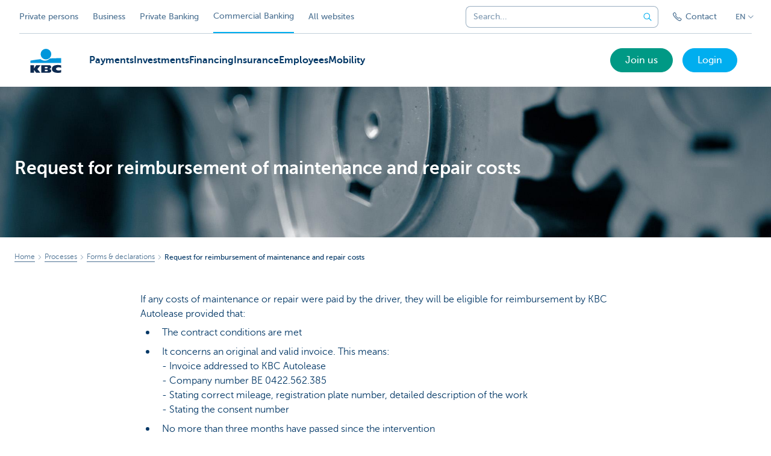

--- FILE ---
content_type: text/html; charset=utf-8
request_url: https://www.kbc.be/corporate/en/process/forms/aanvraag-terugbetaling-herstelkosten.html?zone=topnav
body_size: 15690
content:



<!DOCTYPE html>
<html lang="en" class="no-js mdrn aem__author--classicui aem-design aem-design--corporate">

<script type="application/javascript">
    var featureFlags = {"youtubeCookieConsent":true,"contentSyncEnabled":true,"TrustBuilder":true,"becomeACustomerButton":true,"searchBarTopNavigation":true,"commercialBankingSearch":true,"fpidCookie":true,"branchesV2Index":true,"formSubmitToApi":true};
</script>
<head>
    <title>Getting refunds of repair costs - Commercial Banking - KBC Banking & Insurance</title>

<meta http-equiv="X-UA-Compatible" content="IE=edge,chrome=1">
<meta http-equiv="content-type" content="text/html; charset=UTF-8"/>

<meta name="title" content="Getting refunds of repair costs - Commercial Banking - KBC Banking & Insurance"/>
<meta name="description" content="Getting refunds of repair costs">
<meta http-equiv="last-modified" content="Thu, 15 Oct 2020 12:59:18 GMT"/>

<meta name="viewport" content="width=device-width, initial-scale=1.0">
<meta name="HandheldFriendly" content="true">
<meta name="MobileOptimized" content="320">

<link rel="canonical" href="https://www.kbc.be/corporate/en/process/forms/aanvraag-terugbetaling-herstelkosten.html"/>
<link rel="alternate" hreflang="fr-be" href="https://www.kbc.be/corporate/fr/processus/formulaires/aanvraag-terugbetaling-herstelkosten.html"/>
<link rel="alternate" hreflang="en-be" href="https://www.kbc.be/corporate/en/process/forms/aanvraag-terugbetaling-herstelkosten.html"/>
<link rel="alternate" hreflang="nl-be" href="https://www.kbc.be/corporate/nl/proces/formulieren/aanvraag-terugbetaling-herstelkosten.html"/>
<meta name="robots" content="NOODP,NOYDIR,index,follow"/>
<meta name="browsermap.enabled" content="false"/>

<meta name="format-detection" content="telephone=no">



<meta name="twitter:card" content="summary"/>
<meta name="twitter:site" content="@KBC_BE"/>
<meta name="twitter:title" content="Getting refunds of repair costs - Commercial Banking - KBC Banking &amp; Insurance"/>
<meta name="twitter:description" content="Getting refunds of repair costs"/>
<meta name="twitter:image" content="https://wcmassets.kbc.be/content/dam/corporate/header/corp-raderwerk-h.jpg/_jcr_content/renditions/cq5dam.web.960.9999.jpeg.cdn.res/last-modified/1729590729608/cq5dam.web.960.9999.jpeg"/>
<meta name="twitter:url" content="https://www.kbc.be/corporate/en/process/forms/aanvraag-terugbetaling-herstelkosten.html"/>

<meta property="og:title" content="Getting refunds of repair costs - Commercial Banking - KBC Banking &amp; Insurance"/>
<meta property="og:site_name" content="KBC"/>
<meta property="og:url" content="https://www.kbc.be/corporate/en/process/forms/aanvraag-terugbetaling-herstelkosten.html"/>
<meta property="og:description" content="Getting refunds of repair costs"/>
<meta property="og:image" content="https://wcmassets.kbc.be/content/dam/corporate/header/corp-raderwerk-h.jpg/_jcr_content/renditions/cq5dam.web.1200.9999.jpeg.cdn.res/last-modified/1729590729608/cq5dam.web.1200.9999.jpeg"/>

    

<link rel="icon" type="image/x-icon" href="https://wcmassets.kbc.be/content/dam/kdl-assets/favicons/kbc/favicon.ico.cdn.res/last-modified/0/favicon.ico"/>
<link rel="shortcut icon" type="image/x-icon" href="https://wcmassets.kbc.be/content/dam/kdl-assets/favicons/kbc/favicon.ico.cdn.res/last-modified/0/favicon.ico"/>

<link rel="apple-touch-icon" sizes="114x114" href="https://wcmassets.kbc.be/content/dam/kdl-assets/logos/k/logos-kbc.svg.cdn.res/last-modified/1733244069305/logos-kbc.svg"/>
<link rel="apple-touch-icon" sizes="144x144" href="https://wcmassets.kbc.be/content/dam/kdl-assets/favicons/kbc/touch-144.png.cdn.res/last-modified/1731696615559/touch-144.png"/>

    

    


    




    
    
    <script data-script-clientlib type="text/javascript" src="https://wcmassets.kbc.be/etc.clientlibs/kbc/global/websites/fpid.min.ACSHASHbd2abb462fedb88d8c03d1cf7217f4a8.js"></script>






    
    <link data-link-clientlib rel="stylesheet" href="https://wcmassets.kbc.be/etc.clientlibs/kbc/components/websites/display-cookie-trustarc/loader.min.ACSHASHa0b2566880186ad21d19a59db52263cc.css" type="text/css"><script data-script-clientlib type="text/javascript" src="https://wcmassets.kbc.be/etc.clientlibs/kbc/components/websites/display-cookie-trustarc/loader.min.ACSHASHe8b154dc24b29d0f1e3b7b34bf30f344.js" defer></script>




    
    <script data-script-clientlib type="text/javascript" src="https://wcmassets.kbc.be/etc.clientlibs/kbc/global/websites/load.min.ACSHASH2f9fe7dcb61e98188fa475a856df0504.js"></script>



    
    <script data-script-clientlib type="text/javascript" src="https://wcmassets.kbc.be/etc.clientlibs/kbc/components/shared/global/head/globals.min.ACSHASHf50b1428093b72db43ef6b618095f5f1.js" defer></script><script data-script-clientlib type="text/javascript" src="https://wcmassets.kbc.be/etc.clientlibs/kbc/vendor/shared/jquery.min.ACSHASH2c3f93f38107999c6c106cba15295459.js" defer></script><script data-script-clientlib type="text/javascript" src="https://wcmassets.kbc.be/etc.clientlibs/kbc/components/shared/global/head.min.ACSHASH6eb1f4cff344d724477db0773f3328ea.js" defer></script><script data-script-clientlib type="text/javascript" src="https://wcmassets.kbc.be/etc.clientlibs/kbc/vendor/shared/modernizr.min.ACSHASH2f06bfbdc03b6c28f135a3f8893ced1b.js" defer></script><script data-script-clientlib type="text/javascript" src="https://wcmassets.kbc.be/etc.clientlibs/kbc/vendor/shared/enquire.min.ACSHASH3875f09577a561b3a2e3499baddc3c61.js" defer></script><script data-script-clientlib type="text/javascript" src="https://wcmassets.kbc.be/etc.clientlibs/kbc/components/websites/device-detection.min.ACSHASHf17f0a9527a0b2dd1e6d9bbe92ba30ef.js" defer></script><script data-script-clientlib type="text/javascript" src="https://wcmassets.kbc.be/etc.clientlibs/kbc/vendor/shared/jquery-extensions/jquery-custom-extensions.min.ACSHASHf96060aa1d6f82883706d8fb7c46ccf1.js" defer></script><script data-script-clientlib type="text/javascript" src="https://wcmassets.kbc.be/etc.clientlibs/kbc/global/websites/head.min.ACSHASHca0b4db3145a42bab171229b6a037e41.js" defer></script>



    
    <script data-script-clientlib type="text/javascript" src="https://wcmassets.kbc.be/etc.clientlibs/kbc/components/websites/redirect.min.ACSHASHca17e63a43ed0b2e2f7541e69f9b321c.js"></script>



<link rel="preload" href="https://wcmassets.kbc.be/etc.clientlibs/kbc/fonts/websites/museo/resources/font/museosans-300-webfont.woff2" as="font" type="font/woff2" crossorigin/>
<link rel="preload" href="https://wcmassets.kbc.be/etc.clientlibs/kbc/fonts/websites/museo/resources/font/museosans-500-webfont.woff2" as="font" type="font/woff2" crossorigin/>
<link rel="preload" href="https://wcmassets.kbc.be/etc.clientlibs/kbc/fonts/websites/museo/resources/font/museosans-700-webfont.woff2" as="font" type="font/woff2" crossorigin/>





    
    <link data-link-clientlib rel="stylesheet" href="https://wcmassets.kbc.be/etc.clientlibs/kbc/vendor/shared/jquery.min.ACSHASHd41d8cd98f00b204e9800998ecf8427e.css" type="text/css"><link data-link-clientlib rel="stylesheet" href="https://wcmassets.kbc.be/etc.clientlibs/kbc/components/shared/global/head.min.ACSHASHedae3a9dd6da2862b56b747132455fdd.css" type="text/css"><link data-link-clientlib rel="stylesheet" href="https://wcmassets.kbc.be/etc.clientlibs/kbc/components/websites/device-detection.min.ACSHASH1f8e278e7f1c6f868c2c3dc8f49371c1.css" type="text/css"><link data-link-clientlib rel="stylesheet" href="https://wcmassets.kbc.be/etc.clientlibs/kbc/global/websites/head.min.ACSHASH6d1330f512cfd258336aefc5edbf149c.css" type="text/css">



    
    <link data-link-clientlib rel="stylesheet" href="https://wcmassets.kbc.be/etc.clientlibs/kbc/components/websites/cta-button.min.ACSHASHf8fe93bf10545b8ac8797515ca581896.css" type="text/css"><link data-link-clientlib rel="stylesheet" href="https://wcmassets.kbc.be/etc.clientlibs/settings/wcm/designs/corporate/clientlibs/main.min.ACSHASHbb441eb40ab9891053247cc7e5eb56b3.css" type="text/css">




<script type="text/javascript" data-layer-name="digitalData">
    var digitalData = digitalData || {};digitalData.page = digitalData.page || {};digitalData.page.pageInfo = digitalData.page.pageInfo || {};digitalData.page.attributes = digitalData.page.attributes || {};digitalData.product = digitalData.product || [];digitalData.event=digitalData.event || [];digitalData.event[0]=digitalData.event[0] || {};digitalData.event[0].eventInfo = digitalData.event[0].eventInfo || {};digitalData.user = digitalData.user || {};digitalData.user.initiative = digitalData.user.initiative || {};digitalData.user.attributes = digitalData.user.attributes || {};digitalData.page.pageInfo.issueDate = "202010151459";digitalData.page.attributes.language = "en";digitalData.page.pageInfo.pillar = "prod";digitalData.page.attributes.title = "Request for reimbursement of maintenance and repair costs";digitalData.page.pageInfo.pageID = "proces/formulieren/aanvraag-terugbetaling-herstelkosten";digitalData.page.pageInfo.pageType = "allpossible";digitalData.page.attributes.digitalChannel = "web_corporate.kbc.be";digitalData.page.attributes.companyCode = "0001";digitalData.page.attributes.digitalAssetCode = "0012";digitalData.page.attributes.platformCode = "0002";digitalData.page.attributes.systemCode = "0001";digitalData.event[0].eventInfo.eventCode = "0000";digitalData.event[0].eventInfo.eventTypeCode = "0001";digitalData.event[0].eventInfo.eventSubTypeCode = "0001";digitalData.event[0].eventInfo.eventNameCode = "0000";digitalData.event[0].eventInfo.eventDetailCode = "0000";digitalData.event[0].eventInfo.eventDetail = "allpossible";digitalData.event[0].eventInfo.eventLinkValue = "na";digitalData.event[0].eventInfo.eventLifeCycleCode = "na";digitalData.user.initiative.offerCode = "na";digitalData.user.initiative.contentCode = "na";digitalData.user.initiative.treatmentCode = "na";digitalData.page.attributes.pageZone = "na";digitalData.page.attributes.pageZonePosition = "na";digitalData.page.attributes.contentTag = "na";digitalData.page.attributes.touchTagCode = "na";digitalData.user.attributes.loggedIn = "not logged in";digitalData.user.attributes.marketing = "na";digitalData.page.attributes.ABTest = "na";digitalData.page.attributes.ABVersion = "na";digitalData.page.attributes.distributorCode = "01";digitalData.page.attributes.segmentCode = "CPR";digitalData.event[0].eventInfo.eventJourneyCode = "na";</script>
<script async src="//assets.adobedtm.com/launch-EN0f6839f46e854ca791823915d04fd52b.min.js"></script>

    <script src="https://wcmassets.kbc.be/etc.clientlibs/kbc/vendor/websites/adobe-target-async.min.ACSHASH87dc28862eeb37139cc08aac07ec9d42.js"></script>



    
    
    <script data-script-clientlib type="text/javascript" src="https://wcmassets.kbc.be/etc.clientlibs/kbc/components/websites/adobe-target/prd.min.ACSHASH615f1ef8e3c96c5541dbeaa59dd2efc9.js" defer></script>






    <link rel="search" type="application/opensearchdescription+xml" href="https://www.kbc.be/corporate/en/process/forms/aanvraag-terugbetaling-herstelkosten.opensearchdescription.xml" title="Search"/>
    

</head>

<body tabindex="-1" data-basename="corporate" class="device--desktop os--windows aem-body ">

<div id="process-conditional-profiles"><div data-conditional-profiles="{&#34;profiles&#34;:[{&#34;id&#34;:&#34;deviceIsPhone&#34;,&#34;script&#34;:&#34;return jsKbc.deviceDetection.isPhone;&#34;},{&#34;id&#34;:&#34;deviceIsTablet&#34;,&#34;script&#34;:&#34;return jsKbc.deviceDetection.isTablet;&#34;},{&#34;id&#34;:&#34;deviceIsPC&#34;,&#34;script&#34;:&#34;return jsKbc.deviceDetection.isDesktop;&#34;},{&#34;id&#34;:&#34;androidPhone&#34;,&#34;script&#34;:&#34;return jsKbc.deviceDetection.isAndroid \u0026\u0026 jsKbc.deviceDetection.isPhone;&#34;},{&#34;id&#34;:&#34;androidTablet&#34;,&#34;script&#34;:&#34;return jsKbc.deviceDetection.isAndroid \u0026\u0026 jsKbc.deviceDetection.isTablet;&#34;},{&#34;id&#34;:&#34;iOSPhone&#34;,&#34;script&#34;:&#34;return jsKbc.deviceDetection.isIOS \u0026\u0026 jsKbc.deviceDetection.isPhone;&#34;},{&#34;id&#34;:&#34;iOSPad&#34;,&#34;script&#34;:&#34;return jsKbc.deviceDetection.isIOS \u0026\u0026 jsKbc.deviceDetection.isTablet;&#34;},{&#34;id&#34;:&#34;winPhone&#34;,&#34;script&#34;:&#34;return jsKbc.deviceDetection.isWindowsPhone;&#34;},{&#34;id&#34;:&#34;acceptedDisclaimer&#34;,&#34;script&#34;:&#34;return jsKbc.disclaimer.accepted;&#34;},{&#34;id&#34;:&#34;URLParameterMatch&#34;,&#34;script&#34;:&#34;return jsKbc.deviceDetection.hasParameterUrl(config);&#34;},{&#34;id&#34;:&#34;oldBrowserIE&#34;,&#34;script&#34;:&#34;return jsKbc.deviceDetection.isIE \u0026\u0026 jsKbc.deviceDetection.versionIE \u003c 9;&#34;},{&#34;id&#34;:&#34;cvIsUploaded&#34;,&#34;script&#34;:&#34;return !!localStorage.getItem(\u0027cv_matchingData\u0027);&#34;}]}"></div></div>

<div class="customprint">
    <img class="header__image-print" src="https://wcmassets.kbc.be/content/dam/corporate/header/corp-raderwerk-h.jpg/_jcr_content/renditions/cq5dam.web.480.9999.jpeg.cdn.res/last-modified/1729590729608/cq5dam.web.480.9999.jpeg"/>

<div class="header__image header__image--vertical-top header__image--horizontal-center" style="background-image: url('https://wcmassets.kbc.be/content/dam/corporate/header/corp-raderwerk-h.jpg/_jcr_content/renditions/cq5dam.web.480.9999.jpeg.cdn.res/last-modified/1729590729608/cq5dam.web.480.9999.jpeg');" data-behaviour="responsiveHeader" data-responsive-background data-backgroundSmall="https://wcmassets.kbc.be/content/dam/corporate/header/corp-raderwerk-h.jpg/_jcr_content/renditions/cq5dam.web.680.9999.jpeg.cdn.res/last-modified/1729590729608/cq5dam.web.680.9999.jpeg" data-backgroundMedium="https://wcmassets.kbc.be/content/dam/corporate/header/corp-raderwerk-h.jpg/_jcr_content/renditions/cq5dam.web.960.9999.jpeg.cdn.res/last-modified/1729590729608/cq5dam.web.960.9999.jpeg" data-backgroundLarge="https://wcmassets.kbc.be/content/dam/corporate/header/corp-raderwerk-h.jpg/_jcr_content/renditions/cq5dam.web.1200.9999.jpeg.cdn.res/last-modified/1729590729608/cq5dam.web.1200.9999.jpeg" data-backgroundLargest="https://wcmassets.kbc.be/content/dam/corporate/header/corp-raderwerk-h.jpg/_jcr_content/renditions/cq5dam.web.2000.9999.jpeg.cdn.res/last-modified/1729590729608/cq5dam.web.2000.9999.jpeg" data-component-type="hero-image">
    <div class="header__overlay"></div>
</div>

    <img class="logo" src="https://wcmassets.kbc.be/content/dam/kdl-assets/logos/k/logos-kbc.svg.cdn.res/last-modified/1733244069305/logos-kbc.svg" alt="logo"/>
</div>








    <div id="skip-link">
    <a href="#main-content" class="screenreader-text">Skip to main content</a>
</div>



<header class="site__header aem-site__header">
    

    <div class="top-navigation__container" data-page-zone="topnav" data-component-type="top-navigation">
        <div class="row">
            <div class="grid">
                <div class="top-navigation top-navigation--with-searchbar">
                    
<div class="site-switch" data-component-type="site-switch">
    


    

    
        
            <div class="site-switch__item site-switch__item">
                <a class="site-switch__link" href="/retail/en.html?zone=topnav" target="_self" data-analytics-track="cta-click" data-analytics-cta-type="SiteSwitch" data-analytics-cta-name="Particulieren" data-component-tracking-click="47bb2fea-8959-4d82-be59-e749e3c2630f">Private persons
                </a>
                
            </div>
        
            <div class="site-switch__item site-switch__item">
                <a class="site-switch__link" href="/business/en.html?zone=topnav" target="_self" data-analytics-track="cta-click" data-analytics-cta-type="SiteSwitch" data-analytics-cta-name="Ondernemen" data-component-tracking-click="a5fe9f63-7731-4a92-acc8-18df354cf5ab">Business
                </a>
                
            </div>
        
            <div class="site-switch__item site-switch__item">
                <a class="site-switch__link" href="/private-banking/en.html?zone=topnav" target="_self" data-analytics-track="cta-click" data-analytics-cta-type="SiteSwitch" data-analytics-cta-name="PrivateBanking" data-component-tracking-click="8214db23-4a75-46ef-97dd-2d0e93a59f68">Private Banking
                </a>
                
            </div>
        
            <div class="site-switch__item site-switch__item--active">
                
                <span class="site-switch__link">
                    Commercial Banking
                </span>
            </div>
        
        <div class="site-switch__item" data-menu-dropdown="parent">
            <a class="site-switch__link" href="/corporate/en/info/all-websites.html">
                All websites
            </a>
        </div>
    
</div>

    
    <script data-script-clientlib type="text/javascript" src="https://wcmassets.kbc.be/etc.clientlibs/kbc/components/websites/dropdown-menu.min.ACSHASH98a11d80c0a485d3f2587de7f5266222.js" defer></script>




                    <div class="top-navigation__items">
                        <div class="top-navigation__searchbar">
                            

<form data-minlength="3" data-component-type="searchbar" data-analytics-track="form-submit" data-analytics-submit-type="CTA Search Button" data-analytics-submit-destination="/content/corporate/en/zoeken.html" data-component-tracking-id="8dba2c07-e225-4edd-9e60-b39cddba70a1" class="aem-searchbar" action="/corporate/en/search.html" data-behaviour="search-bar" data-zoneable autocomplete="off">
    
    <script type="text/javascript">
        var digitalData = digitalData || {};
        digitalData.component = digitalData.component || {};
    </script>

    
        <script type="text/javascript" data-layer-name="componentDigitalData">
            digitalData.component["8dba2c07-e225-4edd-9e60-b39cddba70a1"] = (function() {
                var digitalData = digitalData || {};digitalData.event=digitalData.event || [];digitalData.event[0]=digitalData.event[0] || {};digitalData.event[0].eventInfo = digitalData.event[0].eventInfo || {};digitalData.page = digitalData.page || {};digitalData.page.attributes = digitalData.page.attributes || {};digitalData.user = digitalData.user || {};digitalData.user.attributes = digitalData.user.attributes || {};digitalData.event[0].eventInfo.eventCode = "0106";digitalData.event[0].eventInfo.eventTypeCode = "0002";digitalData.event[0].eventInfo.eventSubTypeCode = "0010";digitalData.event[0].eventInfo.eventNameCode = "0011";digitalData.event[0].eventInfo.eventDetailCode = "na";digitalData.event[0].eventInfo.eventDetail = "na";digitalData.page.attributes.siteToolCode = "0007";digitalData.page.attributes.siteToolTypeCode = "0002";digitalData.page.attributes.siteToolStatusCode = "0007";digitalData.user.attributes.loggedIn = "not logged in";
                return digitalData;
            })();
        </script>
    

    <div class="aem-searchbar__wrapper">
        <div class="aem-searchbar__input-wrapper">
            <input class="aem-searchbar__input" name="q" maxlength="250" placeholder="Search..." type="search"/>
            <ul class="aem-autocompleter"></ul>
            <button aria-label="Clear the searchbar" data-clear class="aem-searchbar__clear-button" type="button">
                <div class="aem-searchbar__clear-circle">
                    <svg viewBox="0 0 24 24" aria-hidden="true" class="aem-searchbar__clear-icon">
                        <path d="M14,14l-4-4" fill="none" stroke="#000" stroke-linecap="round" stroke-linejoin="round"/>
                        <path d="M10,14l4-4" fill="none" stroke="#000" stroke-linecap="round" stroke-linejoin="round"/>
                    </svg>
                </div>
            </button>
        </div>
        <button aria-label="Submit the search request" class="aem-searchbar__button" type="submit">
            <svg aria-hidden="true" viewBox="0 0 24 24">
                <line x1="21.01" y1="21.01" x2="15.3" y2="15.3" stroke-width="1.6" stroke-linecap="round" stroke-linejoin="round"/>
                <circle cx="10.2" cy="10.2" r="7.21" stroke-width="1.6" stroke-linecap="round" stroke-linejoin="round"/>
            </svg>
        </button>
    </div>

</form>

    
    <link data-link-clientlib rel="stylesheet" href="https://wcmassets.kbc.be/etc.clientlibs/kbc/components/autocompleter-web.min.ACSHASHa1b26dc832bfd40fc2ec831db8af81dc.css" type="text/css"><script data-script-clientlib type="text/javascript" src="https://wcmassets.kbc.be/etc.clientlibs/kbc/components/websites/http-helper.min.ACSHASHc06e367876ed863d8b69ae6786639e0f.js" defer></script><script data-script-clientlib type="text/javascript" src="https://wcmassets.kbc.be/etc.clientlibs/kbc/components/kate-search-api.min.ACSHASHdd6951ddb4bb3cb706df822bdacb5b86.js" defer></script><script data-script-clientlib type="text/javascript" src="https://wcmassets.kbc.be/etc.clientlibs/kbc/components/autocompleter-web.min.ACSHASH6b6fb50e5eb70094a547c9722bf88388.js" defer></script>



    
    <link data-link-clientlib rel="stylesheet" href="https://wcmassets.kbc.be/etc.clientlibs/kbc/components/websites/searchbar.min.ACSHASH22636d9bcf1000b695008b3170858d70.css" type="text/css"><script data-script-clientlib type="text/javascript" src="https://wcmassets.kbc.be/etc.clientlibs/kbc/components/websites/searchbar.min.ACSHASHf5001b48765418675090a22aa7399f06.js" defer></script>



                        </div>
                        <div class="top-navigation__links">
                            <a class="top-navigation__link" title="Contact" href="/corporate/en/contact.html">
                                <i class="icon icon--phone1"></i>
                                <span>Contact</span>
                            </a>
                        </div>

                        <div class="languagenav show-on--desktop show-on nav--language--dropdown"><div class="nav--language" role="navigation" data-component-type="languagenav" data-menu-dropdown="parent">
    <button class="nav--language__list-item nav--language__list-item--trigger" data-menu-dropdown="trigger" aria-expanded="false" aria-haspopup="true" aria-controls="language-nav-list">
        <span>EN</span>
        <i class="icon icon--down"></i>
        <i class="icon icon--down-bold"></i>
    </button>
    <ul class="nav--language__list" data-menu-dropdown="list" id="language-nav-list">
        <li class="nav--language__list-item">
            <a title="Aanvraag terugbetaling onderhoud- en herstelkosten" data-menu-dropdown="item" data-lang="nl" href="/corporate/nl/proces/formulieren/aanvraag-terugbetaling-herstelkosten.html?zone=topnav">
                <span>NL</span>
            </a>
        </li>
    
        <li class="nav--language__list-item">
            <a title="Demande de remboursement des frais d&#39;entretien et de r&amp;eacute;paration" data-menu-dropdown="item" data-lang="fr" href="/corporate/fr/processus/formulaires/aanvraag-terugbetaling-herstelkosten.html?zone=topnav">
                <span>FR</span>
            </a>
        </li>
    
        
    </ul>
</div>


    
    


</div>

                    </div>
                </div>
            </div>
        </div>
    </div>

    
    
    <script data-script-clientlib type="text/javascript" src="https://wcmassets.kbc.be/etc.clientlibs/kbc/components/websites/page-zone.min.ACSHASHf18d1aed4d7a1a36e40ce1813a3344ec.js"></script>





    
<div class="brand__row__container brand__row__container--dropdownnav" data-component-type="all-possible-page">
    <div class="nav__backdrop"></div>
    <div class="row brand__row brand__row--dropdownnav">
        <div class="grid aem-mobile-header">
            <div class="logo">
<a href="/corporate/en.html?zone=topnav" class="aem-logo" data-component-type="navigation-logo">
    <span class="sr-only">KBC Corporate</span>
    <?xml version="1.0" encoding="UTF-8"?>
<svg xmlns="http://www.w3.org/2000/svg" width="320" height="320" version="1.1" viewBox="0 0 320 320"><!--{"metaAttributes":{"multicolor":true,"glyph":false,"rotatable":false,"deprecated":false,"rename":false,"themeable":false,"low-quality":false,"custom-viewport":false,"lottie":false}}-->
  <circle cx="161.47" cy="104.35" r="44.2" fill="#0097db"/>
  <path d="M194.06,140.12c-8.42,9.13-23.27,18.26-42.32,18.26-14.78,0-27.51-5.75-35.61-12.13-48.25,5.06-84.14,12.24-84.14,12.24v19.54l255.99-.03v-40.29s-43.86-.27-93.92,2.41h0Z" fill="#0097db"/>
  <path d="M62.41,235.16v23.81h-30.41v-63.34h30.41v28.5h.18l17.9-28.5h36.46l-26.7,32.74,25.2,30.6h-34.8l-18.02-23.81h-.22Z" fill="#0d2a50"/>
  <path d="M288,256.35c-7.18,2.19-16.61,3.49-25.05,3.49-30.08,0-52.18-8.55-52.18-33.42,0-22.48,21.41-32.24,50.68-32.24,8.13,0,18.47.9,26.55,3.48v21.77c-6-3.63-11.99-5.89-20.57-5.89-11.17,0-22.32,5.5-22.32,13.48s11.11,13.48,22.32,13.48c8.44,0,14.57-2.34,20.56-5.8v21.66h.01Z" fill="#0d2a50"/>
  <path d="M121.93,195.63h61.48c15.97,0,21.2,6.21,21.2,15.88,0,10.82-9.67,15.52-19.61,16.06v.18c10.2.8,20.14,1.95,20.14,14.72,0,8.34-5.23,16.5-22.79,16.5h-60.41v-63.34h-.01ZM152.34,246.09h15.86c5.95,0,7.97-2.46,7.97-6.1s-2.04-6.25-7.9-6.25h-15.92v12.35h-.01ZM152.34,222.47h15.15c5.85,0,8.15-2.37,8.15-6.01,0-4.17-2.31-6.25-7.72-6.25h-15.57v12.26h0Z" fill="#0d2a50"/>
  
</svg>
</a>

</div>
<div class="mobiletile site-switch base">
<div class="aem-main-nav__mobile-tile" data-menu-dropdown="parent">
    <button class="aem-main-nav__mobile-tile__trigger" data-mobile-tile="site-switch" data-menu-dropdown="trigger" aria-expanded="false" aria-haspopup="true" aria-controls="site-switch-list">
            <span class="aem-main-nav__mobile-tile__text" data-mobile-tile="site-switch">Commercial Banking</span>
        <i class="icon icon--down"></i>
        <i class="icon icon--down-bold"></i>
    </button>
    <ul class="aem-main-nav__mobile-tile__list" data-menu-dropdown="list" id="site-switch-list">
        
            
            <li class="aem-main-nav__mobile-tile__list-item">
                <a class="aem-main-nav__mobile-tile__text" data-menu-dropdown="item" target="_self" data-analytics-track="cta-click" data-analytics-cta-type="SiteSwitch" data-analytics-cta-name="Particulieren" data-component-tracking-click="47bb2fea-8959-4d82-be59-e749e3c2630f" href="/retail/en.html?zone=mobile-menu">Private persons</a>
            </li>
        
            
            <li class="aem-main-nav__mobile-tile__list-item">
                <a class="aem-main-nav__mobile-tile__text" data-menu-dropdown="item" target="_self" data-analytics-track="cta-click" data-analytics-cta-type="SiteSwitch" data-analytics-cta-name="Ondernemen" data-component-tracking-click="a5fe9f63-7731-4a92-acc8-18df354cf5ab" href="/business/en.html?zone=mobile-menu">Business</a>
            </li>
        
            
            <li class="aem-main-nav__mobile-tile__list-item">
                <a class="aem-main-nav__mobile-tile__text" data-menu-dropdown="item" target="_self" data-analytics-track="cta-click" data-analytics-cta-type="SiteSwitch" data-analytics-cta-name="PrivateBanking" data-component-tracking-click="8214db23-4a75-46ef-97dd-2d0e93a59f68" href="/private-banking/en.html?zone=mobile-menu">Private Banking</a>
            </li>
        
            <li class="aem-main-nav__mobile-tile__list-item aem-main-nav__mobile-tile__list-item--active">
                <p class="aem-main-nav__mobile-tile__text aem-main-nav__mobile-tile__text--active">Commercial Banking</p>
            </li>
            
        
        <li class="aem-main-nav__mobile-tile__list-item">
            <a class="aem-main-nav__mobile-tile__text" data-menu-dropdown="item" href="/corporate/en/info/all-websites.html">All websites</a>
        </li>
    </ul>
</div>
</div>
<script type="text/javascript" data-layer-name="componentDigitalData">
        var digitalData = digitalData || {};
        digitalData.component = digitalData.component || {};
        
        digitalData.component['d52ac092-9896-4593-bb92-9829ca0cfdb1'] = (function () {
            var digitalData = digitalData || {};digitalData.event=digitalData.event || [];digitalData.event[0]=digitalData.event[0] || {};digitalData.event[0].eventInfo = digitalData.event[0].eventInfo || {};digitalData.user = digitalData.user || {};digitalData.user.attributes = digitalData.user.attributes || {};digitalData.event[0].eventInfo.eventCode = "0123";digitalData.event[0].eventInfo.eventTypeCode = "0002";digitalData.event[0].eventInfo.eventSubTypeCode = "0010";digitalData.event[0].eventInfo.eventNameCode = "0039";digitalData.event[0].eventInfo.eventDetailCode = "na";digitalData.user.attributes.loggedIn = "not logged in";
                    return digitalData;
                
        })();
        </script>



<button class="nav--trigger js-toggle" data-target="main-menu" data-toggle-menu="mobile-navigation-open" data-slide-speed="0" data-analytics-track='cta-click' data-analytics-cta-type='CTA Mobile Menu Button' data-analytics-cta-name="" data-component-tracking-click="d52ac092-9896-4593-bb92-9829ca0cfdb1" role="button" aria-expanded="false" aria-controls="main-menu" data-component-type="mobile-menu">
    <span class="aem-menu-text">MENU</span>
    
    <span class="aem-icon__menu"><svg xmlns="http://www.w3.org/2000/svg" viewBox="0 0 24 24" width="24" height="24"><!--{"metaAttributes":{"multicolor":false,"glyph":false,"rotatable":false,"deprecated":false,"rename":false,"themeable":false,"low-quality":false,"custom-viewport":false,"lottie":false}}--><g class="nc-icon-wrapper" transform="translate(2.3999999999999995 2.3999999999999995) scale(0.8)" stroke-linecap="round" stroke-linejoin="round" stroke-width="1.3" fill="#000000" stroke="#000000"><line data-color="color-2" fill="none" stroke-miterlimit="10" x1="1" y1="12" x2="23" y2="12"/> <line fill="none" stroke="#000000" stroke-miterlimit="10" x1="1" y1="5" x2="23" y2="5"/> <line fill="none" stroke="#000000" stroke-miterlimit="10" x1="1" y1="19" x2="23" y2="19"/></g></svg></span>
    
    <span class="aem-icon__cancel"><svg xmlns="http://www.w3.org/2000/svg" width="24" height="24" viewBox="0 0 24 24"><!--{"metaAttributes":{"multicolor":false,"glyph":false,"rotatable":false,"deprecated":false,"rename":false,"themeable":false,"low-quality":false,"custom-viewport":false,"lottie":false}}--><path d="M19.9,4.1,4.1,19.9" fill="none" stroke="#000" stroke-linecap="round" stroke-linejoin="round"/><path d="M19.9,19.9,4.1,4.1" fill="none" stroke="#000" stroke-linecap="round" stroke-linejoin="round"/></svg></span>
</button>
<div class="site__header__mobile show-on show-on--mobile show-on--tablet">
                <span class="homebanking-button-placeholder homebanking-button--mobile"><script type="text/javascript" data-layer-name="componentDigitalData">
        var digitalData = digitalData || {};
        digitalData.component = digitalData.component || {};
        
        digitalData.component['3a2d9bd6-64d6-4d51-bd46-667d991be307'] = (function () {
            var digitalData = digitalData || {};digitalData.event=digitalData.event || [];digitalData.event[0]=digitalData.event[0] || {};digitalData.event[0].eventInfo = digitalData.event[0].eventInfo || {};digitalData.page = digitalData.page || {};digitalData.page.attributes = digitalData.page.attributes || {};digitalData.user = digitalData.user || {};digitalData.user.attributes = digitalData.user.attributes || {};digitalData.event[0].eventInfo.eventCode = "0106";digitalData.event[0].eventInfo.eventTypeCode = "0002";digitalData.event[0].eventInfo.eventSubTypeCode = "0010";digitalData.event[0].eventInfo.eventNameCode = "0035";digitalData.event[0].eventInfo.eventDetailCode = "na";digitalData.event[0].eventInfo.eventDetail = "na";digitalData.event[0].eventInfo.eventLinkValue = "na";digitalData.page.attributes.siteToolCode = "0011";digitalData.page.attributes.siteToolTypeCode = "0002";digitalData.page.attributes.siteToolStatusCode = "0007";digitalData.user.attributes.loggedIn = "not logged in";
                    return digitalData;
                
        })();
        </script>
<a href="/corporate/en/process/login/computer.html?zone=topnav" class="btn btn--touch visible-on visible-on--inline-block visible-on--desktop" data-analytics-track='cta-click' data-component-type="homebanking-button" data-analytics-cta-type='Homebanking button' data-analytics-cta-name='/content/corporate/en/proces/aanmelden/computer.html?zone=topnav' data-component-tracking-click="3a2d9bd6-64d6-4d51-bd46-667d991be307">
        <span>Login</span>
    </a>

    <a href="/corporate/en/process/login/android-phone.html?zone=topnav" class="btn btn--touch visible-on visible-on--inline-block visible-on--smartphone--android" data-analytics-track='cta-click' data-analytics-cta-type='Homebanking button' data-analytics-cta-name='/content/corporate/en/proces/aanmelden/android-phone.html?zone=topnav' data-component-tracking-click="3a2d9bd6-64d6-4d51-bd46-667d991be307">
        <span>Login</span>
    </a>

    <a href="/corporate/en/process/login/iphone.html?zone=topnav" class="btn btn--touch visible-on visible-on--inline-block visible-on--smartphone--ios" data-analytics-track='cta-click' data-analytics-cta-type='Homebanking button' data-analytics-cta-name='/content/corporate/en/proces/aanmelden/iphone.html?zone=topnav' data-component-tracking-click="3a2d9bd6-64d6-4d51-bd46-667d991be307">
        <span>Login</span>
    </a>

    <a href="/corporate/en/process/login/windows-phone.html?zone=topnav" class="btn btn--touch visible-on visible-on--inline-block visible-on--smartphone--windows" data-analytics-track='cta-click' data-analytics-cta-type='Homebanking button' data-analytics-cta-name='/content/corporate/en/proces/aanmelden/windows-phone.html?zone=topnav' data-component-tracking-click="3a2d9bd6-64d6-4d51-bd46-667d991be307">
        <span>Login</span>
    </a>

    <a href="/corporate/en/process/login/android-tablet.html?zone=topnav" class="btn btn--touch visible-on visible-on--inline-block visible-on--tablet--android" data-analytics-track='cta-click' data-analytics-cta-type='Homebanking button' data-analytics-cta-name='/content/corporate/en/proces/aanmelden/android-tablet.html?zone=topnav' data-component-tracking-click="3a2d9bd6-64d6-4d51-bd46-667d991be307">
        <span>Login</span>
    </a>

    <a href="/corporate/en/process/login/ipad.html?zone=topnav" class="btn btn--touch visible-on visible-on--inline-block visible-on--tablet--ios" data-analytics-track='cta-click' data-analytics-cta-type='Homebanking button' data-analytics-cta-name='/content/corporate/en/proces/aanmelden/ipad.html?zone=topnav' data-component-tracking-click="3a2d9bd6-64d6-4d51-bd46-667d991be307">
        <span>Login</span>
    </a>
</span>
</div>
        </div>
        <div class="grid brand__grid">
            <nav id="main-menu" class="nav--main aem-main-nav">
    
    
    <link data-link-clientlib rel="stylesheet" href="https://wcmassets.kbc.be/etc.clientlibs/kbc/components/websites/main-navigation.min.ACSHASH65ee82538ff85131d9805f54ba484b6f.css" type="text/css"><script data-script-clientlib type="text/javascript" src="https://wcmassets.kbc.be/etc.clientlibs/kbc/components/websites/main-navigation.min.ACSHASH9c302bfd824269c4eb8192c41da1c161.js" defer></script>


<ul class="aem-main-nav__list" data-component-type="desktop-mainnav">
    <li data-mainnav-item class="aem-main-nav__list__item ">
        <a data-mainnav-item-action href="https://www.kbc.be/corporate/en/payments.html?zone=topnav">
            <span>Payments</span>
        </a>
        
        <div class="aem-main-nav__block" id="menu-item-766754871" aria-hidden="true" data-mainnav-block>
            <div class="aem-main-nav__block__title">
                <a href="https://www.kbc.be/corporate/en/payments.html?zone=topnav">Payments</a>
                
            </div>
            <div class="aem-main-nav__block__columns">
                
            </div>
        </div>
    </li>

    <li data-mainnav-item class="aem-main-nav__list__item ">
        <a data-mainnav-item-action href="https://www.kbc.be/corporate/en/investments.html?zone=topnav">
            <span>Investments</span>
        </a>
        
        <div class="aem-main-nav__block" id="menu-item-1547906019" aria-hidden="true" data-mainnav-block>
            <div class="aem-main-nav__block__title">
                <a href="https://www.kbc.be/corporate/en/investments.html?zone=topnav">Investments</a>
                
            </div>
            <div class="aem-main-nav__block__columns">
                
            </div>
        </div>
    </li>

    <li data-mainnav-item class="aem-main-nav__list__item ">
        <a data-mainnav-item-action href="https://www.kbc.be/corporate/en/financing.html?zone=topnav">
            <span>Financing</span>
        </a>
        
        <div class="aem-main-nav__block" id="menu-item-1453165039" aria-hidden="true" data-mainnav-block>
            <div class="aem-main-nav__block__title">
                <a href="https://www.kbc.be/corporate/en/financing.html?zone=topnav">Financing</a>
                
            </div>
            <div class="aem-main-nav__block__columns">
                
            </div>
        </div>
    </li>

    <li data-mainnav-item class="aem-main-nav__list__item ">
        <a data-mainnav-item-action href="https://www.kbc.be/corporate/en/insurance.html?zone=topnav">
            <span>Insurance</span>
        </a>
        
        <div class="aem-main-nav__block" id="menu-item-1223369835" aria-hidden="true" data-mainnav-block>
            <div class="aem-main-nav__block__title">
                <a href="https://www.kbc.be/corporate/en/insurance.html?zone=topnav">Insurance</a>
                
            </div>
            <div class="aem-main-nav__block__columns">
                
            </div>
        </div>
    </li>

    <li data-mainnav-item class="aem-main-nav__list__item ">
        <a data-mainnav-item-action href="https://www.kbc.be/corporate/en/employees.html?zone=topnav">
            <span>Employees</span>
        </a>
        
        <div class="aem-main-nav__block" id="menu-item-447341319" aria-hidden="true" data-mainnav-block>
            <div class="aem-main-nav__block__title">
                <a href="https://www.kbc.be/corporate/en/employees.html?zone=topnav">Employees</a>
                
            </div>
            <div class="aem-main-nav__block__columns">
                
            </div>
        </div>
    </li>

    <li data-mainnav-item class="aem-main-nav__list__item ">
        <a data-mainnav-item-action href="https://www.kbc.be/corporate/en/mobility.html?zone=topnav">
            <span>Mobility</span>
        </a>
        
        <div class="aem-main-nav__block" id="menu-item-354851471" aria-hidden="true" data-mainnav-block>
            <div class="aem-main-nav__block__title">
                <a href="https://www.kbc.be/corporate/en/mobility.html?zone=topnav">Mobility</a>
                
            </div>
            <div class="aem-main-nav__block__columns">
                
            </div>
        </div>
    </li>
</ul>



    
    




<div class="aem-main-nav__wrapper" data-component-type="mobile-mainnav">

    
    <div class="aem-main-nav__search">

<form data-minlength="3" data-component-type="searchbar" data-analytics-track="form-submit" data-analytics-submit-type="CTA Search Button" data-analytics-submit-destination="/content/corporate/en/zoeken.html" data-component-tracking-id="8dba2c07-e225-4edd-9e60-b39cddba70a1" class="aem-searchbar" action="/corporate/en/search.html" data-behaviour="search-bar" data-zoneable autocomplete="off">
    
    <script type="text/javascript">
        var digitalData = digitalData || {};
        digitalData.component = digitalData.component || {};
    </script>

    
        <script type="text/javascript" data-layer-name="componentDigitalData">
            digitalData.component["8dba2c07-e225-4edd-9e60-b39cddba70a1"] = (function() {
                var digitalData = digitalData || {};digitalData.event=digitalData.event || [];digitalData.event[0]=digitalData.event[0] || {};digitalData.event[0].eventInfo = digitalData.event[0].eventInfo || {};digitalData.page = digitalData.page || {};digitalData.page.attributes = digitalData.page.attributes || {};digitalData.user = digitalData.user || {};digitalData.user.attributes = digitalData.user.attributes || {};digitalData.event[0].eventInfo.eventCode = "0106";digitalData.event[0].eventInfo.eventTypeCode = "0002";digitalData.event[0].eventInfo.eventSubTypeCode = "0010";digitalData.event[0].eventInfo.eventNameCode = "0011";digitalData.event[0].eventInfo.eventDetailCode = "na";digitalData.event[0].eventInfo.eventDetail = "na";digitalData.page.attributes.siteToolCode = "0007";digitalData.page.attributes.siteToolTypeCode = "0002";digitalData.page.attributes.siteToolStatusCode = "0007";digitalData.user.attributes.loggedIn = "not logged in";
                return digitalData;
            })();
        </script>
    

    <div class="aem-searchbar__wrapper">
        <div class="aem-searchbar__input-wrapper">
            <input class="aem-searchbar__input" name="q" maxlength="250" placeholder="Search..." type="search"/>
            <ul class="aem-autocompleter"></ul>
            <button aria-label="Clear the searchbar" data-clear class="aem-searchbar__clear-button" type="button">
                <div class="aem-searchbar__clear-circle">
                    <svg viewBox="0 0 24 24" aria-hidden="true" class="aem-searchbar__clear-icon">
                        <path d="M14,14l-4-4" fill="none" stroke="#000" stroke-linecap="round" stroke-linejoin="round"/>
                        <path d="M10,14l4-4" fill="none" stroke="#000" stroke-linecap="round" stroke-linejoin="round"/>
                    </svg>
                </div>
            </button>
        </div>
        <button aria-label="Submit the search request" class="aem-searchbar__button" type="submit">
            <svg aria-hidden="true" viewBox="0 0 24 24">
                <line x1="21.01" y1="21.01" x2="15.3" y2="15.3" stroke-width="1.6" stroke-linecap="round" stroke-linejoin="round"/>
                <circle cx="10.2" cy="10.2" r="7.21" stroke-width="1.6" stroke-linecap="round" stroke-linejoin="round"/>
            </svg>
        </button>
    </div>

</form>

    
    



    
    


</div>

    <ul class="aem-main-nav__menu">
        
            <li class="aem-main-nav__menu__item" data-mobile-tile="menu-item-136477396">
                
                <a class="aem-main-nav__menu__link" href="https://www.kbc.be/corporate/en/payments.html?zone=topnav&zone=topnav">
                    
                    Payments
                </a>
            </li>
        
            <li class="aem-main-nav__menu__item" data-mobile-tile="menu-item--1648028416">
                
                <a class="aem-main-nav__menu__link" href="https://www.kbc.be/corporate/en/investments.html?zone=topnav&zone=topnav">
                    
                    Investments
                </a>
            </li>
        
            <li class="aem-main-nav__menu__item" data-mobile-tile="menu-item-1326925708">
                
                <a class="aem-main-nav__menu__link" href="https://www.kbc.be/corporate/en/financing.html?zone=topnav&zone=topnav">
                    
                    Financing
                </a>
            </li>
        
            <li class="aem-main-nav__menu__item" data-mobile-tile="menu-item-1140187272">
                
                <a class="aem-main-nav__menu__link" href="https://www.kbc.be/corporate/en/insurance.html?zone=topnav&zone=topnav">
                    
                    Insurance
                </a>
            </li>
        
            <li class="aem-main-nav__menu__item" data-mobile-tile="menu-item--1055217244">
                
                <a class="aem-main-nav__menu__link" href="https://www.kbc.be/corporate/en/employees.html?zone=topnav&zone=topnav">
                    
                    Employees
                </a>
            </li>
        
            <li class="aem-main-nav__menu__item" data-mobile-tile="menu-item--509094356">
                
                <a class="aem-main-nav__menu__link" href="https://www.kbc.be/corporate/en/mobility.html?zone=topnav&zone=topnav">
                    
                    Mobility
                </a>
            </li>
        
        <li class="aem-main-nav__menu__item__button btn--clients">
    
    
    

    

    
    
    <script data-script-clientlib type="text/javascript" src="https://wcmassets.kbc.be/etc.clientlibs/kbc/components/websites/become-a-customer.min.ACSHASH0553da0732259215c8779d64d634594b.js" defer></script>




</li>
        <li class="aem-main-nav__menu__item__button btn--prospects">
    
    
    
        

        <a href="/corporate/en/contact/klant-worden-bij-kbc-commercial-banking.html" class="aem-main-nav__menu__link" data-profile-params-from-url="[]" data-analytics-cta-type="CTA Button" data-deeplink-servlet-url="/content/corporate/en/proces/formulieren/aanvraag-terugbetaling-herstelkosten.kbc.deeplinks.nocache.json" title="Join us">
            <span>Join us</span>
        </a>
    

    

    
    
    




</li>
    </ul>

</div>

<div class="aem-main-nav__tiles">
    <div class="aem-main-nav__menu-tile" data-mobile-tile-id="menu-item-136477396" tabindex="-1" aria-hidden="true" id="mobile-tile-menu-item-136477396">
        <button class="aem-main-nav__menu-tile__breadcrumb" data-mobile-back="mobile-back">
            <i class="fa fa-angle-left" data-mobile-back="mobile-back"></i>
            <span class="aem-main-nav__menu-tile__text" data-mobile-back="mobile-back">Back to the menu</span>
        </button>
        <a class="aem-main-nav__menu-tile__title-link" href="https://www.kbc.be/corporate/en/payments.html?zone=topnav&zone=topnav">Payments</a>
        
        
    </div>
    <div class="aem-main-nav__menu-tile" data-mobile-tile-id="language-switch" tabindex="-1">

<button class="aem-main-nav__menu-tile__breadcrumb" data-mobile-back="mobile-back">
    <i class="fa fa-angle-left" data-mobile-back="mobile-back"></i>
    <span class="aem-main-nav__menu-tile__text" data-mobile-back="mobile-back">Back to the menu</span>
</button>
<h3 class="aem-main-nav__menu-tile__title">Language choice</h3>
<ul data-component-type="language-switch">
    <li class="aem-main-nav__menu-tile__link aem-main-nav__menu-tile__link--active">
        <p class="aem-main-nav__menu-tile__text">English</p>
    </li>
    <li class="aem-main-nav__menu-tile__link">
        <a class="aem-main-nav__menu-tile__text" title="Français" data-lang="FR" href="/corporate/fr/processus/formulaires/aanvraag-terugbetaling-herstelkosten.html?zone=topnav">Français</a>
    </li>
<li class="aem-main-nav__menu-tile__link">
        <a class="aem-main-nav__menu-tile__text" title="Nederlands" data-lang="NL" href="/corporate/nl/proces/formulieren/aanvraag-terugbetaling-herstelkosten.html?zone=topnav">Nederlands</a>
    </li>

</ul>
</div>

    <div class="aem-main-nav__menu-tile" data-mobile-tile-id="menu-item--1648028416" tabindex="-1" aria-hidden="true" id="mobile-tile-menu-item--1648028416">
        <button class="aem-main-nav__menu-tile__breadcrumb" data-mobile-back="mobile-back">
            <i class="fa fa-angle-left" data-mobile-back="mobile-back"></i>
            <span class="aem-main-nav__menu-tile__text" data-mobile-back="mobile-back">Back to the menu</span>
        </button>
        <a class="aem-main-nav__menu-tile__title-link" href="https://www.kbc.be/corporate/en/investments.html?zone=topnav&zone=topnav">Investments</a>
        
        
    </div>
    <div class="aem-main-nav__menu-tile" data-mobile-tile-id="language-switch" tabindex="-1">

<button class="aem-main-nav__menu-tile__breadcrumb" data-mobile-back="mobile-back">
    <i class="fa fa-angle-left" data-mobile-back="mobile-back"></i>
    <span class="aem-main-nav__menu-tile__text" data-mobile-back="mobile-back">Back to the menu</span>
</button>
<h3 class="aem-main-nav__menu-tile__title">Language choice</h3>
<ul data-component-type="language-switch">
    <li class="aem-main-nav__menu-tile__link aem-main-nav__menu-tile__link--active">
        <p class="aem-main-nav__menu-tile__text">English</p>
    </li>
    <li class="aem-main-nav__menu-tile__link">
        <a class="aem-main-nav__menu-tile__text" title="Français" data-lang="FR" href="/corporate/fr/processus/formulaires/aanvraag-terugbetaling-herstelkosten.html?zone=topnav">Français</a>
    </li>
<li class="aem-main-nav__menu-tile__link">
        <a class="aem-main-nav__menu-tile__text" title="Nederlands" data-lang="NL" href="/corporate/nl/proces/formulieren/aanvraag-terugbetaling-herstelkosten.html?zone=topnav">Nederlands</a>
    </li>

</ul>
</div>

    <div class="aem-main-nav__menu-tile" data-mobile-tile-id="menu-item-1326925708" tabindex="-1" aria-hidden="true" id="mobile-tile-menu-item-1326925708">
        <button class="aem-main-nav__menu-tile__breadcrumb" data-mobile-back="mobile-back">
            <i class="fa fa-angle-left" data-mobile-back="mobile-back"></i>
            <span class="aem-main-nav__menu-tile__text" data-mobile-back="mobile-back">Back to the menu</span>
        </button>
        <a class="aem-main-nav__menu-tile__title-link" href="https://www.kbc.be/corporate/en/financing.html?zone=topnav&zone=topnav">Financing</a>
        
        
    </div>
    <div class="aem-main-nav__menu-tile" data-mobile-tile-id="language-switch" tabindex="-1">

<button class="aem-main-nav__menu-tile__breadcrumb" data-mobile-back="mobile-back">
    <i class="fa fa-angle-left" data-mobile-back="mobile-back"></i>
    <span class="aem-main-nav__menu-tile__text" data-mobile-back="mobile-back">Back to the menu</span>
</button>
<h3 class="aem-main-nav__menu-tile__title">Language choice</h3>
<ul data-component-type="language-switch">
    <li class="aem-main-nav__menu-tile__link aem-main-nav__menu-tile__link--active">
        <p class="aem-main-nav__menu-tile__text">English</p>
    </li>
    <li class="aem-main-nav__menu-tile__link">
        <a class="aem-main-nav__menu-tile__text" title="Français" data-lang="FR" href="/corporate/fr/processus/formulaires/aanvraag-terugbetaling-herstelkosten.html?zone=topnav">Français</a>
    </li>
<li class="aem-main-nav__menu-tile__link">
        <a class="aem-main-nav__menu-tile__text" title="Nederlands" data-lang="NL" href="/corporate/nl/proces/formulieren/aanvraag-terugbetaling-herstelkosten.html?zone=topnav">Nederlands</a>
    </li>

</ul>
</div>

    <div class="aem-main-nav__menu-tile" data-mobile-tile-id="menu-item-1140187272" tabindex="-1" aria-hidden="true" id="mobile-tile-menu-item-1140187272">
        <button class="aem-main-nav__menu-tile__breadcrumb" data-mobile-back="mobile-back">
            <i class="fa fa-angle-left" data-mobile-back="mobile-back"></i>
            <span class="aem-main-nav__menu-tile__text" data-mobile-back="mobile-back">Back to the menu</span>
        </button>
        <a class="aem-main-nav__menu-tile__title-link" href="https://www.kbc.be/corporate/en/insurance.html?zone=topnav&zone=topnav">Insurance</a>
        
        
    </div>
    <div class="aem-main-nav__menu-tile" data-mobile-tile-id="language-switch" tabindex="-1">

<button class="aem-main-nav__menu-tile__breadcrumb" data-mobile-back="mobile-back">
    <i class="fa fa-angle-left" data-mobile-back="mobile-back"></i>
    <span class="aem-main-nav__menu-tile__text" data-mobile-back="mobile-back">Back to the menu</span>
</button>
<h3 class="aem-main-nav__menu-tile__title">Language choice</h3>
<ul data-component-type="language-switch">
    <li class="aem-main-nav__menu-tile__link aem-main-nav__menu-tile__link--active">
        <p class="aem-main-nav__menu-tile__text">English</p>
    </li>
    <li class="aem-main-nav__menu-tile__link">
        <a class="aem-main-nav__menu-tile__text" title="Français" data-lang="FR" href="/corporate/fr/processus/formulaires/aanvraag-terugbetaling-herstelkosten.html?zone=topnav">Français</a>
    </li>
<li class="aem-main-nav__menu-tile__link">
        <a class="aem-main-nav__menu-tile__text" title="Nederlands" data-lang="NL" href="/corporate/nl/proces/formulieren/aanvraag-terugbetaling-herstelkosten.html?zone=topnav">Nederlands</a>
    </li>

</ul>
</div>

    <div class="aem-main-nav__menu-tile" data-mobile-tile-id="menu-item--1055217244" tabindex="-1" aria-hidden="true" id="mobile-tile-menu-item--1055217244">
        <button class="aem-main-nav__menu-tile__breadcrumb" data-mobile-back="mobile-back">
            <i class="fa fa-angle-left" data-mobile-back="mobile-back"></i>
            <span class="aem-main-nav__menu-tile__text" data-mobile-back="mobile-back">Back to the menu</span>
        </button>
        <a class="aem-main-nav__menu-tile__title-link" href="https://www.kbc.be/corporate/en/employees.html?zone=topnav&zone=topnav">Employees</a>
        
        
    </div>
    <div class="aem-main-nav__menu-tile" data-mobile-tile-id="language-switch" tabindex="-1">

<button class="aem-main-nav__menu-tile__breadcrumb" data-mobile-back="mobile-back">
    <i class="fa fa-angle-left" data-mobile-back="mobile-back"></i>
    <span class="aem-main-nav__menu-tile__text" data-mobile-back="mobile-back">Back to the menu</span>
</button>
<h3 class="aem-main-nav__menu-tile__title">Language choice</h3>
<ul data-component-type="language-switch">
    <li class="aem-main-nav__menu-tile__link aem-main-nav__menu-tile__link--active">
        <p class="aem-main-nav__menu-tile__text">English</p>
    </li>
    <li class="aem-main-nav__menu-tile__link">
        <a class="aem-main-nav__menu-tile__text" title="Français" data-lang="FR" href="/corporate/fr/processus/formulaires/aanvraag-terugbetaling-herstelkosten.html?zone=topnav">Français</a>
    </li>
<li class="aem-main-nav__menu-tile__link">
        <a class="aem-main-nav__menu-tile__text" title="Nederlands" data-lang="NL" href="/corporate/nl/proces/formulieren/aanvraag-terugbetaling-herstelkosten.html?zone=topnav">Nederlands</a>
    </li>

</ul>
</div>

    <div class="aem-main-nav__menu-tile" data-mobile-tile-id="menu-item--509094356" tabindex="-1" aria-hidden="true" id="mobile-tile-menu-item--509094356">
        <button class="aem-main-nav__menu-tile__breadcrumb" data-mobile-back="mobile-back">
            <i class="fa fa-angle-left" data-mobile-back="mobile-back"></i>
            <span class="aem-main-nav__menu-tile__text" data-mobile-back="mobile-back">Back to the menu</span>
        </button>
        <a class="aem-main-nav__menu-tile__title-link" href="https://www.kbc.be/corporate/en/mobility.html?zone=topnav&zone=topnav">Mobility</a>
        
        
    </div>
    <div class="aem-main-nav__menu-tile" data-mobile-tile-id="language-switch" tabindex="-1">

<button class="aem-main-nav__menu-tile__breadcrumb" data-mobile-back="mobile-back">
    <i class="fa fa-angle-left" data-mobile-back="mobile-back"></i>
    <span class="aem-main-nav__menu-tile__text" data-mobile-back="mobile-back">Back to the menu</span>
</button>
<h3 class="aem-main-nav__menu-tile__title">Language choice</h3>
<ul data-component-type="language-switch">
    <li class="aem-main-nav__menu-tile__link aem-main-nav__menu-tile__link--active">
        <p class="aem-main-nav__menu-tile__text">English</p>
    </li>
    <li class="aem-main-nav__menu-tile__link">
        <a class="aem-main-nav__menu-tile__text" title="Français" data-lang="FR" href="/corporate/fr/processus/formulaires/aanvraag-terugbetaling-herstelkosten.html?zone=topnav">Français</a>
    </li>
<li class="aem-main-nav__menu-tile__link">
        <a class="aem-main-nav__menu-tile__text" title="Nederlands" data-lang="NL" href="/corporate/nl/proces/formulieren/aanvraag-terugbetaling-herstelkosten.html?zone=topnav">Nederlands</a>
    </li>

</ul>
</div>
</div>
<div class="aem-main-nav__switches">
    <div class="aem-main-nav__language-switch aem-main-nav__menu__item" data-mobile-tile="language-switch">
<button class="aem-language-switch__button" data-mobile-tile="language-switch">
    <span data-mobile-tile="language-switch">English</span>
</button>
</div>
</div>

    

</nav>
<div class="site__header__buttons">
                <div class="show-on show-on--desktop">
                    
    
    <script data-script-clientlib type="text/javascript" src="https://wcmassets.kbc.be/etc.clientlibs/kbc/components/websites/vee24.min.ACSHASH5f429a10070a132c723d8e0aed57a711.js" defer></script>






    
    <link data-link-clientlib rel="stylesheet" href="https://wcmassets.kbc.be/etc.clientlibs/kbc/components/websites/live.min.ACSHASHb00158807991f1032d74ffb20c7e233f.css" type="text/css"><script data-script-clientlib type="text/javascript" src="https://wcmassets.kbc.be/etc.clientlibs/kbc/components/websites/live.min.ACSHASH9b5d8fcd42e6d5386ccb3448df7570fb.js" defer></script>






    

    <a href="/corporate/en/contact/klant-worden-bij-kbc-commercial-banking.html" class="btn btn--prospects btn--color-primary btn--style-primary btn--inlineblock" data-component-type="prospects-button" data-profile-params-from-url="[]" data-analytics-cta-type="CTA Button" data-deeplink-servlet-url="/content/corporate/en/proces/formulieren/aanvraag-terugbetaling-herstelkosten.kbc.deeplinks.nocache.json" title="Join us">
        <span>Join us</span>
    </a>





    
    











    
    


<span class="homebanking-button-placeholder"><script type="text/javascript" data-layer-name="componentDigitalData">
        var digitalData = digitalData || {};
        digitalData.component = digitalData.component || {};
        
        digitalData.component['bd083453-f4e2-4114-bf4d-4cb2d97e10e6'] = (function () {
            var digitalData = digitalData || {};digitalData.event=digitalData.event || [];digitalData.event[0]=digitalData.event[0] || {};digitalData.event[0].eventInfo = digitalData.event[0].eventInfo || {};digitalData.page = digitalData.page || {};digitalData.page.attributes = digitalData.page.attributes || {};digitalData.user = digitalData.user || {};digitalData.user.attributes = digitalData.user.attributes || {};digitalData.event[0].eventInfo.eventCode = "0106";digitalData.event[0].eventInfo.eventTypeCode = "0002";digitalData.event[0].eventInfo.eventSubTypeCode = "0010";digitalData.event[0].eventInfo.eventNameCode = "0035";digitalData.event[0].eventInfo.eventDetailCode = "na";digitalData.event[0].eventInfo.eventDetail = "na";digitalData.event[0].eventInfo.eventLinkValue = "na";digitalData.page.attributes.siteToolCode = "0011";digitalData.page.attributes.siteToolTypeCode = "0002";digitalData.page.attributes.siteToolStatusCode = "0007";digitalData.user.attributes.loggedIn = "not logged in";
                    return digitalData;
                
        })();
        </script>
<a href="/corporate/en/process/login/computer.html?zone=topnav" class="btn btn--touch visible-on visible-on--inline-block visible-on--desktop" data-analytics-track='cta-click' data-component-type="homebanking-button" data-analytics-cta-type='Homebanking button' data-analytics-cta-name='/content/corporate/en/proces/aanmelden/computer.html?zone=topnav' data-component-tracking-click="bd083453-f4e2-4114-bf4d-4cb2d97e10e6">
        <span>Login</span>
    </a>

    <a href="/corporate/en/process/login/android-phone.html?zone=topnav" class="btn btn--touch visible-on visible-on--inline-block visible-on--smartphone--android" data-analytics-track='cta-click' data-analytics-cta-type='Homebanking button' data-analytics-cta-name='/content/corporate/en/proces/aanmelden/android-phone.html?zone=topnav' data-component-tracking-click="bd083453-f4e2-4114-bf4d-4cb2d97e10e6">
        <span>Login</span>
    </a>

    <a href="/corporate/en/process/login/iphone.html?zone=topnav" class="btn btn--touch visible-on visible-on--inline-block visible-on--smartphone--ios" data-analytics-track='cta-click' data-analytics-cta-type='Homebanking button' data-analytics-cta-name='/content/corporate/en/proces/aanmelden/iphone.html?zone=topnav' data-component-tracking-click="bd083453-f4e2-4114-bf4d-4cb2d97e10e6">
        <span>Login</span>
    </a>

    <a href="/corporate/en/process/login/windows-phone.html?zone=topnav" class="btn btn--touch visible-on visible-on--inline-block visible-on--smartphone--windows" data-analytics-track='cta-click' data-analytics-cta-type='Homebanking button' data-analytics-cta-name='/content/corporate/en/proces/aanmelden/windows-phone.html?zone=topnav' data-component-tracking-click="bd083453-f4e2-4114-bf4d-4cb2d97e10e6">
        <span>Login</span>
    </a>

    <a href="/corporate/en/process/login/android-tablet.html?zone=topnav" class="btn btn--touch visible-on visible-on--inline-block visible-on--tablet--android" data-analytics-track='cta-click' data-analytics-cta-type='Homebanking button' data-analytics-cta-name='/content/corporate/en/proces/aanmelden/android-tablet.html?zone=topnav' data-component-tracking-click="bd083453-f4e2-4114-bf4d-4cb2d97e10e6">
        <span>Login</span>
    </a>

    <a href="/corporate/en/process/login/ipad.html?zone=topnav" class="btn btn--touch visible-on visible-on--inline-block visible-on--tablet--ios" data-analytics-track='cta-click' data-analytics-cta-type='Homebanking button' data-analytics-cta-name='/content/corporate/en/proces/aanmelden/ipad.html?zone=topnav' data-component-tracking-click="bd083453-f4e2-4114-bf4d-4cb2d97e10e6">
        <span>Login</span>
    </a>
</span>
</div>
            </div>
        </div>
    </div>
</div>


    </header>



<section class="header__wrapper header__wrapper--default">
    <div class="header__container">
        
        <img class="header__image-print" src="https://wcmassets.kbc.be/content/dam/corporate/header/corp-raderwerk-h.jpg/_jcr_content/renditions/cq5dam.web.480.9999.jpeg.cdn.res/last-modified/1729590729608/cq5dam.web.480.9999.jpeg"/>

<div class="header__image header__image--vertical-top header__image--horizontal-center" style="background-image: url('https://wcmassets.kbc.be/content/dam/corporate/header/corp-raderwerk-h.jpg/_jcr_content/renditions/cq5dam.web.480.9999.jpeg.cdn.res/last-modified/1729590729608/cq5dam.web.480.9999.jpeg');" data-behaviour="responsiveHeader" data-responsive-background data-backgroundSmall="https://wcmassets.kbc.be/content/dam/corporate/header/corp-raderwerk-h.jpg/_jcr_content/renditions/cq5dam.web.680.9999.jpeg.cdn.res/last-modified/1729590729608/cq5dam.web.680.9999.jpeg" data-backgroundMedium="https://wcmassets.kbc.be/content/dam/corporate/header/corp-raderwerk-h.jpg/_jcr_content/renditions/cq5dam.web.960.9999.jpeg.cdn.res/last-modified/1729590729608/cq5dam.web.960.9999.jpeg" data-backgroundLarge="https://wcmassets.kbc.be/content/dam/corporate/header/corp-raderwerk-h.jpg/_jcr_content/renditions/cq5dam.web.1200.9999.jpeg.cdn.res/last-modified/1729590729608/cq5dam.web.1200.9999.jpeg" data-backgroundLargest="https://wcmassets.kbc.be/content/dam/corporate/header/corp-raderwerk-h.jpg/_jcr_content/renditions/cq5dam.web.2000.9999.jpeg.cdn.res/last-modified/1729590729608/cq5dam.web.2000.9999.jpeg" data-component-type="hero-image">
    <div class="header__overlay"></div>
</div>


        <div class="show-on show-on--desktop page__title__wrapper page__title__wrapper--secondary">
    <div class="row">
        <div class="grid">
            <h1 class="alpha page__title wow fadeInLeftSmall" data-wow-delay=".1s">Request for reimbursement of maintenance and repair costs</h1>
            <h2 class="beta page__sub-title wow fadeIn" data-wow-delay=".3s"></h2>
        </div>
    </div>
</div>

    </div>
</section>




    
    <link data-link-clientlib rel="stylesheet" href="https://wcmassets.kbc.be/etc.clientlibs/kbc/components/websites/error-message.min.ACSHASHaed46a23904711855f591a97d9252611.css" type="text/css"><link data-link-clientlib rel="stylesheet" href="https://wcmassets.kbc.be/etc.clientlibs/kbc/components/websites/mini-button.min.ACSHASHf4fcd5d73caf851a46584c2156e7c424.css" type="text/css"><script data-script-clientlib type="text/javascript" src="https://wcmassets.kbc.be/etc.clientlibs/kbc/components/websites/error-message.min.ACSHASH42200efc44206ef873f5ece2c27f9093.js" defer></script>



<div id="site-reliability-system-message" class="aem__system-message">
    <div class="aem__system-message__content">
        <div class="aem__system-message__content__icon__error"><svg xmlns="http://www.w3.org/2000/svg" viewBox="0 0 24 24" width="24" height="24"><!--{"metaAttributes":{"multicolor":false,"glyph":false,"rotatable":false,"deprecated":false,"rename":false,"themeable":false,"low-quality":false,"custom-viewport":false,"lottie":false}}--><g class="nc-icon-wrapper" transform="translate(2.3999999999999995 2.3999999999999995) scale(0.8)" stroke-linecap="round" stroke-linejoin="round" stroke-width="1.3" fill="#000000" stroke="#000000"><circle cx="12" cy="12" r="11" fill="none" stroke="#000000" stroke-miterlimit="10"/> <line data-color="color-2" x1="12" y1="7" x2="12" y2="13" fill="none" stroke-miterlimit="10"/> <circle data-color="color-2" data-stroke="none" cx="12" cy="17" r="1" stroke="none"/></g></svg>
        </div>
        <div class="aem__system-message__content__container aem-mini-button">
            <div class="aem__system-message__content__error">Something went wrong. The page is temporarily unavailable.</div>
        </div>
    </div>
    <a class="aem__system-message__close-button" aria-label="close notification" tabindex="0">
        <div id="system-message-close-button" class="aem__system-message__content__icon__close"><svg xmlns="http://www.w3.org/2000/svg" width="24" height="24" viewBox="0 0 24 24"><!--{"metaAttributes":{"multicolor":false,"glyph":false,"rotatable":false,"deprecated":false,"rename":false,"themeable":false,"low-quality":false,"custom-viewport":false,"lottie":false}}--><path id="Path_17008" data-name="Path 17008" d="M14,14l-4-4" fill="none" stroke="#000" stroke-linecap="round" stroke-linejoin="round"/><path id="Path_17009" data-name="Path 17009" d="M10,14l4-4" fill="none" stroke="#000" stroke-linecap="round" stroke-linejoin="round"/></svg></div>
    </a>
</div>


<main class="site__main">
    

<nav aria-label="breadcrumb" class="breadcrumb" data-component-type="breadcrumb">
    <div class="row">
        <div class="grid">
            <ul class="crumbs" itemscope itemtype="http://schema.org/BreadcrumbList">
                <li class="crumb" itemprop="itemListElement" itemscope itemtype="http://schema.org/ListItem">
                    
                    <a href="/corporate/en.html?zone=breadcrumb" itemprop="item">
                        <span itemprop="name">Home</span>
                        <meta itemprop="position" content="1"/>
                    </a>
                    
                    
                    
                </li>
            
                <li class="crumb" itemprop="itemListElement" itemscope itemtype="http://schema.org/ListItem">
                    <svg xmlns="http://www.w3.org/2000/svg" aria-hidden="true" class="crumb__separator" viewBox="0 0 24 24" width="16" height="16">
    <g transform="translate(2.3999999999999995 2.3999999999999995) scale(0.8)" fill="#000000">
        <path fill="none" stroke="#000000" stroke-linecap="round" stroke-linejoin="round" stroke-width="1.3" d="M8.8 18l6.4-6-6.4-6"></path>
    </g>
</svg>

                    <a href="/corporate/en/process.html?zone=breadcrumb" itemprop="item">
                        <span itemprop="name">Processes</span>
                        <meta itemprop="position" content="2"/>
                    </a>
                    
                    
                    
                </li>
            
                <li class="crumb" itemprop="itemListElement" itemscope itemtype="http://schema.org/ListItem">
                    <svg xmlns="http://www.w3.org/2000/svg" aria-hidden="true" class="crumb__separator" viewBox="0 0 24 24" width="16" height="16">
    <g transform="translate(2.3999999999999995 2.3999999999999995) scale(0.8)" fill="#000000">
        <path fill="none" stroke="#000000" stroke-linecap="round" stroke-linejoin="round" stroke-width="1.3" d="M8.8 18l6.4-6-6.4-6"></path>
    </g>
</svg>

                    <a href="/corporate/en/process/forms.html?zone=breadcrumb" itemprop="item">
                        <span itemprop="name">Forms &amp; declarations</span>
                        <meta itemprop="position" content="3"/>
                    </a>
                    
                    
                    
                </li>
            
                <li class="crumb crumb--last" itemprop="itemListElement" itemscope itemtype="http://schema.org/ListItem">
                    <svg xmlns="http://www.w3.org/2000/svg" aria-hidden="true" class="crumb__separator" viewBox="0 0 24 24" width="16" height="16">
    <g transform="translate(2.3999999999999995 2.3999999999999995) scale(0.8)" fill="#000000">
        <path fill="none" stroke="#000000" stroke-linecap="round" stroke-linejoin="round" stroke-width="1.3" d="M8.8 18l6.4-6-6.4-6"></path>
    </g>
</svg>

                    
                    Request for reimbursement of maintenance and repair costs
                    <meta itemprop="position" content="4"/>
                    <meta itemprop="name" content="Request for reimbursement of maintenance and repair costs"/>
                </li>
            </ul>
            <ul class="crumbs crumbs--mobile">
                <svg xmlns="http://www.w3.org/2000/svg" aria-hidden="true" class="crumb__separator" viewBox="0 0 24 24" width="16" height="16">
    <g transform="translate(2.3999999999999995 2.3999999999999995) scale(0.8)" fill="#000000">
        <path fill="none" stroke="#000000" stroke-linecap="round" stroke-linejoin="round" stroke-width="1.3" d="M8.8 18l6.4-6-6.4-6"></path>
    </g>
</svg>

                <li class="crumb">
                    <a href="/corporate/en/process/forms.html?zone=breadcrumb">
                        Forms &amp; declarations
                    </a>
                </li>
            </ul>
        </div>
        
    </div>
</nav>

    
    <link data-link-clientlib rel="stylesheet" href="https://wcmassets.kbc.be/etc.clientlibs/kbc/components/websites/breadcrumbs.min.ACSHASH2e9b8f55178d7edbca43c2cb65addae0.css" type="text/css">







    <a id="main-content" tabindex="-1"></a>

<div class="row show-on show-on--mobile show-on--tablet page__title__wrapper">
    <div class="grid">
        <h1 class="page__title">Request for reimbursement of maintenance and repair costs</h1>
        <h2 class="page__sub-title"></h2>
    </div>
</div>
<section class="content">
    

    <div class="padding--top">
    
        <div class="parsys parsys--adaptable">
            
            <div class="adaptable-parsys parsys section"><div class="row">
    <div class="grid bp4-grid-8 bp4-push-left-2">
        <div class="parsys parsys--adaptable">
            
            <div class="textimage parbase section"><div class="text-image  text-image--left default-margin " data-component-type="textimage">

    

    
    
    <div class="text-image__text"><p>If any costs of maintenance or repair were paid by the driver, they will be eligible for reimbursement by KBC Autolease provided that:<br />
</p>
<ul>
<li>The contract conditions are met<br />
</li>
<li>It concerns an original and valid invoice. This means:<br />
- Invoice addressed to KBC Autolease<br />
- Company number BE 0422.562.385<br />
- Stating correct mileage, registration plate number, detailed description of the work<br />
- Stating the consent number</li>
<li>No more than three months have passed since the intervention<br />
</li>
</ul></div>
</div>
</div>

<div class="form form--general" data-component-type="form"
    data-behaviour="form-validate"
>
    <script type="text/javascript" src="https://wcmassets.kbc.be/etc.clientlibs/kbc/components/websites/form/validation.min.ACSHASH54c0594170c8d1bfa4a33640be670835.js" defer></script><script type="text/javascript" src="https://wcmassets.kbc.be/etc.clientlibs/kbc/components/websites/form/prefill.min.ACSHASHb4b8249c3b734e4320d6e8fe80dc3333.js" defer></script><script type="text/javascript" src="https://wcmassets.kbc.be/etc.clientlibs/kbc/components/websites/form/element.min.ACSHASH604ffb6afab7b3f2d31864a06ca58d3f.js" defer></script><script type="text/javascript" src="https://wcmassets.kbc.be/etc.clientlibs/kbc/components/websites/form/form-context.min.ACSHASHa04fc1360d2683bf3f09031a0891764b.js" defer></script><form method="POST" action="/content/corporate/en/process/forms/aanvraag-terugbetaling-herstelkosten.html/form.submit" id="aanvraag-terugbetaling-herstelkosten" name="aanvraag-terugbetaling-herstelkosten" enctype="multipart/form-data"><input type="hidden" name=":formid" value="aanvraag-terugbetaling-herstelkosten"/><input type="hidden" name=":formstart" value="/content/corporate/en/proces/formulieren/aanvraag-terugbetaling-herstelkosten/jcr:content/outer-parsys/parsys/start_60a1"/><input type="hidden" name="_charset_" value="UTF-8"/><input type="hidden" name=":redirect" value="/corporate/en/process/forms/bevestiging-aanvraag-terugbetaling-herstelkosten.html"/><script type="text/javascript">
  function cq5forms_preCheck_defaultForm(submitid) {
    var dMsgs = "Please fill out the required field.";

if (cq5forms_isEmpty(document.forms["aanvraag\u002Dterugbetaling\u002Dherstelkosten"].elements["license-plate"])) {cq5forms_showMsg('aanvraag\u002Dterugbetaling\u002Dherstelkosten','license\u002Dplate','This field is required'); return false; }

if (cq5forms_isEmpty(document.forms["aanvraag\u002Dterugbetaling\u002Dherstelkosten"].elements["company"])) {cq5forms_showMsg('aanvraag\u002Dterugbetaling\u002Dherstelkosten','company','This field is required'); return false; }

if (cq5forms_isEmpty(document.forms["aanvraag\u002Dterugbetaling\u002Dherstelkosten"].elements["driver-firstname"])) {cq5forms_showMsg('aanvraag\u002Dterugbetaling\u002Dherstelkosten','driver\u002Dfirstname','This field is required'); return false; }

if (cq5forms_isEmpty(document.forms["aanvraag\u002Dterugbetaling\u002Dherstelkosten"].elements["driver-lastname"])) {cq5forms_showMsg('aanvraag\u002Dterugbetaling\u002Dherstelkosten','driver\u002Dlastname','This field is required'); return false; }

if (cq5forms_isEmpty(document.forms["aanvraag\u002Dterugbetaling\u002Dherstelkosten"].elements["e-mail"])) {cq5forms_showMsg('aanvraag\u002Dterugbetaling\u002Dherstelkosten','e\u002Dmail','This field is required'); return false; }

if (cq5forms_isEmpty(document.forms["aanvraag\u002Dterugbetaling\u002Dherstelkosten"].elements["account-holder"])) {cq5forms_showMsg('aanvraag\u002Dterugbetaling\u002Dherstelkosten','account\u002Dholder','This field is required'); return false; }

if (cq5forms_isEmpty(document.forms["aanvraag\u002Dterugbetaling\u002Dherstelkosten"].elements["iban"])) {cq5forms_showMsg('aanvraag\u002Dterugbetaling\u002Dherstelkosten','iban','This field is required'); return false; }
if (!cq5forms_isEmpty(document.forms["aanvraag\u002Dterugbetaling\u002Dherstelkosten"].elements["iban"])){
}
if (cq5forms_isEmpty(document.forms["aanvraag\u002Dterugbetaling\u002Dherstelkosten"].elements["bic"])) {cq5forms_showMsg('aanvraag\u002Dterugbetaling\u002Dherstelkosten','bic','This field is required'); return false; }

if (cq5forms_isEmpty(document.forms["aanvraag\u002Dterugbetaling\u002Dherstelkosten"].elements["reason"])) {cq5forms_showMsg('aanvraag\u002Dterugbetaling\u002Dherstelkosten','reason','This field is required'); return false; }

if (cq5forms_isEmpty(document.forms["aanvraag\u002Dterugbetaling\u002Dherstelkosten"].elements["reason-other"])) {cq5forms_showMsg('aanvraag\u002Dterugbetaling\u002Dherstelkosten','reason\u002Dother','This field is required'); return false; }

if (cq5forms_isEmpty(document.forms["aanvraag\u002Dterugbetaling\u002Dherstelkosten"].elements["receipt-1"])) {cq5forms_showMsg('aanvraag\u002Dterugbetaling\u002Dherstelkosten','receipt\u002D1','This field is required'); return false; }
if (!cq5forms_isEmpty(document.forms["aanvraag\u002Dterugbetaling\u002Dherstelkosten"].elements["receipt-1"])){
}
if (cq5forms_isEmpty(document.forms["aanvraag\u002Dterugbetaling\u002Dherstelkosten"].elements["receipt-2"])) {cq5forms_showMsg('aanvraag\u002Dterugbetaling\u002Dherstelkosten','receipt\u002D2','This field is required'); return false; }
if (!cq5forms_isEmpty(document.forms["aanvraag\u002Dterugbetaling\u002Dherstelkosten"].elements["receipt-2"])){
}
if (cq5forms_isEmpty(document.forms["aanvraag\u002Dterugbetaling\u002Dherstelkosten"].elements["captcha"])) {cq5forms_showMsg('aanvraag\u002Dterugbetaling\u002Dherstelkosten','captcha','This is a required field'); return false; }
if (!cq5forms_isEmpty(document.forms["aanvraag\u002Dterugbetaling\u002Dherstelkosten"].elements["captcha"])){
}
    return true;
  }
</script>
<input type="hidden"  name="sitename" value="corporate"><input type="hidden"  name="TransactionID" value=""><script type="text/javascript" defer>
    jsKbc.ready(function () {
        // TODO: Remove this
        var $form = $("form[id='aanvraag-terugbetaling-herstelkosten']");
        var $element = $('.input--error', $form).first();

        $form.attr('novalidate', 'novalidate');
        if ($element.length > 0) {
            $element.focus();
            $('body').scrollTop($element.offset().top - 100);
        }
    });
    jsKbc.ready(function () {
        function S4() {
            return (((1+Math.random())*0x10000)|0).toString(16).substring(1);
        }

// then to call it, plus stitch in '4' in the third group
        var guid = (S4() + S4() + "-" + S4() + "-4" + S4().substr(0,3) + "-" + S4() + "-" + S4() + S4() + S4()).toLowerCase();
        // TODO: Remove this
        var $form = $("form[id='aanvraag-terugbetaling-herstelkosten']");
        var $element = $('input[name="TransactionID"]', $form).first();

        if ($element.length > 0) {
            $element.attr('value',guid);
        }
    });
</script>
<input id="aanvraag-terugbetaling-herstelkosten_languagecode" name="languagecode" value="Engels" placeholder="Hidden Field"
       type="hidden"/>

<fieldset class="fieldset section"><div data-component-type="block">
    <legend class='legend '>
        <span class="number">1</span>Identification details</legend>

    <div class="parsys">

<div data-behaviour="form-field-container" class="js-height grid bp4-grid-6 form-container form-container--text">
    <span class="form-container__error">
        <svg xmlns="http://www.w3.org/2000/svg" viewBox="0 0 24 24" width="24" height="24">
            <g transform="translate(2.3999999999999995 2.3999999999999995) scale(0.8)" stroke-linecap="round" stroke-linejoin="round" stroke-width="1.3" fill="#000000" stroke="#000000">
                <circle cx="12" cy="12" r="11" fill="none" stroke="#000000" stroke-miterlimit="10"/>
                <line x1="12" y1="7" x2="12" y2="13" fill="none" stroke-miterlimit="10"/>
                <circle cx="12" cy="17" r="1" stroke="none"/>
            </g>
        </svg>
    </span>
    


<label for="aanvraag-terugbetaling-herstelkosten_license-plate" class="label  label--mandatory ">
    <span>Vehicle registration plate</span>
    
</label>



<input id="aanvraag-terugbetaling-herstelkosten_license-plate" name="license-plate" class="input input--text " type="text" size="35" data-parsley-custom-validator-data="{&#34;sling:resourceSuperType&#34;:&#34;foundation/components/form/defaults/field&#34;,&#34;name&#34;:&#34;license-plate&#34;,&#34;sling:resourceType&#34;:&#34;kbccommon/components/form/text&#34;,&#34;expandFieldWidth&#34;:&#34;grid bp4-grid-6&#34;,&#34;inputType&#34;:&#34;text&#34;,&#34;required&#34;:&#34;true&#34;}" data-parsley-required data-parsley-required-message="This field is required"/>






<span class="input__error-message"></span>
<span class="input__extra-text"></span>

    
</div>



<div data-behaviour="form-field-container" class="js-height grid bp4-grid-6 form-container form-container--text">
    <span class="form-container__error">
        <svg xmlns="http://www.w3.org/2000/svg" viewBox="0 0 24 24" width="24" height="24">
            <g transform="translate(2.3999999999999995 2.3999999999999995) scale(0.8)" stroke-linecap="round" stroke-linejoin="round" stroke-width="1.3" fill="#000000" stroke="#000000">
                <circle cx="12" cy="12" r="11" fill="none" stroke="#000000" stroke-miterlimit="10"/>
                <line x1="12" y1="7" x2="12" y2="13" fill="none" stroke-miterlimit="10"/>
                <circle cx="12" cy="17" r="1" stroke="none"/>
            </g>
        </svg>
    </span>
    


<label for="aanvraag-terugbetaling-herstelkosten_company" class="label  label--mandatory ">
    <span>Company</span>
    
</label>



<input id="aanvraag-terugbetaling-herstelkosten_company" name="company" class="input input--text " type="text" size="35" data-parsley-custom-validator-data="{&#34;sling:resourceSuperType&#34;:&#34;foundation/components/form/defaults/field&#34;,&#34;name&#34;:&#34;company&#34;,&#34;sling:resourceType&#34;:&#34;kbccommon/components/form/text&#34;,&#34;expandFieldWidth&#34;:&#34;grid bp4-grid-6&#34;,&#34;inputType&#34;:&#34;text&#34;,&#34;required&#34;:&#34;true&#34;}" data-parsley-required data-parsley-required-message="This field is required"/>






<span class="input__error-message"></span>
<span class="input__extra-text"></span>

    
</div>



<div data-behaviour="form-field-container" class="js-height grid bp4-grid-6 form-container form-container--text">
    <span class="form-container__error">
        <svg xmlns="http://www.w3.org/2000/svg" viewBox="0 0 24 24" width="24" height="24">
            <g transform="translate(2.3999999999999995 2.3999999999999995) scale(0.8)" stroke-linecap="round" stroke-linejoin="round" stroke-width="1.3" fill="#000000" stroke="#000000">
                <circle cx="12" cy="12" r="11" fill="none" stroke="#000000" stroke-miterlimit="10"/>
                <line x1="12" y1="7" x2="12" y2="13" fill="none" stroke-miterlimit="10"/>
                <circle cx="12" cy="17" r="1" stroke="none"/>
            </g>
        </svg>
    </span>
    


<label for="aanvraag-terugbetaling-herstelkosten_driver-firstname" class="label  label--mandatory ">
    <span>Driver's first name</span>
    
</label>



<input id="aanvraag-terugbetaling-herstelkosten_driver-firstname" name="driver-firstname" class="input input--text " type="text" size="35" data-parsley-custom-validator-data="{&#34;sling:resourceSuperType&#34;:&#34;foundation/components/form/defaults/field&#34;,&#34;name&#34;:&#34;driver-firstname&#34;,&#34;sling:resourceType&#34;:&#34;kbccommon/components/form/text&#34;,&#34;expandFieldWidth&#34;:&#34;grid bp4-grid-6&#34;,&#34;inputType&#34;:&#34;text&#34;,&#34;required&#34;:&#34;true&#34;}" data-parsley-required data-parsley-required-message="This field is required"/>






<span class="input__error-message"></span>
<span class="input__extra-text"></span>

    
</div>



<div data-behaviour="form-field-container" class="js-height grid bp4-grid-6 form-container form-container--text">
    <span class="form-container__error">
        <svg xmlns="http://www.w3.org/2000/svg" viewBox="0 0 24 24" width="24" height="24">
            <g transform="translate(2.3999999999999995 2.3999999999999995) scale(0.8)" stroke-linecap="round" stroke-linejoin="round" stroke-width="1.3" fill="#000000" stroke="#000000">
                <circle cx="12" cy="12" r="11" fill="none" stroke="#000000" stroke-miterlimit="10"/>
                <line x1="12" y1="7" x2="12" y2="13" fill="none" stroke-miterlimit="10"/>
                <circle cx="12" cy="17" r="1" stroke="none"/>
            </g>
        </svg>
    </span>
    


<label for="aanvraag-terugbetaling-herstelkosten_driver-lastname" class="label  label--mandatory ">
    <span>Driver's surname</span>
    
</label>



<input id="aanvraag-terugbetaling-herstelkosten_driver-lastname" name="driver-lastname" class="input input--text " type="text" size="35" data-parsley-custom-validator-data="{&#34;sling:resourceSuperType&#34;:&#34;foundation/components/form/defaults/field&#34;,&#34;name&#34;:&#34;driver-lastname&#34;,&#34;sling:resourceType&#34;:&#34;kbccommon/components/form/text&#34;,&#34;expandFieldWidth&#34;:&#34;grid bp4-grid-6&#34;,&#34;inputType&#34;:&#34;text&#34;,&#34;required&#34;:&#34;true&#34;}" data-parsley-required data-parsley-required-message="This field is required"/>






<span class="input__error-message"></span>
<span class="input__extra-text"></span>

    
</div>



<div data-behaviour="form-field-container" class="js-height grid bp4-grid-6 form-container form-container--text">
    <span class="form-container__error">
        <svg xmlns="http://www.w3.org/2000/svg" viewBox="0 0 24 24" width="24" height="24">
            <g transform="translate(2.3999999999999995 2.3999999999999995) scale(0.8)" stroke-linecap="round" stroke-linejoin="round" stroke-width="1.3" fill="#000000" stroke="#000000">
                <circle cx="12" cy="12" r="11" fill="none" stroke="#000000" stroke-miterlimit="10"/>
                <line x1="12" y1="7" x2="12" y2="13" fill="none" stroke-miterlimit="10"/>
                <circle cx="12" cy="17" r="1" stroke="none"/>
            </g>
        </svg>
    </span>
    


<label for="aanvraag-terugbetaling-herstelkosten_e-mail" class="label  label--mandatory ">
    <span>E-mail address</span>
    
</label>



<input id="aanvraag-terugbetaling-herstelkosten_e-mail" name="e-mail" class="input input--email " type="email" size="35" data-parsley-custom-validator-data="{&#34;sling:resourceSuperType&#34;:&#34;foundation/components/form/defaults/field&#34;,&#34;name&#34;:&#34;e-mail&#34;,&#34;sling:resourceType&#34;:&#34;kbccommon/components/form/text&#34;,&#34;expandFieldWidth&#34;:&#34;grid bp4-grid-6&#34;,&#34;inputType&#34;:&#34;email&#34;,&#34;required&#34;:&#34;true&#34;}" data-parsley-required data-parsley-required-message="This field is required"/>






<span class="input__error-message"></span>
<span class="input__extra-text"></span>

    
</div>


</div>
</div></fieldset>
<fieldset class="fieldset section"><div data-component-type="block">
    <legend class='legend '>
        <span class="number">2</span>Account for making the refund</legend>

    <div class="parsys">

<div data-behaviour="form-field-container" class="grid form-container form-container--text">
    <span class="form-container__error">
        <svg xmlns="http://www.w3.org/2000/svg" viewBox="0 0 24 24" width="24" height="24">
            <g transform="translate(2.3999999999999995 2.3999999999999995) scale(0.8)" stroke-linecap="round" stroke-linejoin="round" stroke-width="1.3" fill="#000000" stroke="#000000">
                <circle cx="12" cy="12" r="11" fill="none" stroke="#000000" stroke-miterlimit="10"/>
                <line x1="12" y1="7" x2="12" y2="13" fill="none" stroke-miterlimit="10"/>
                <circle cx="12" cy="17" r="1" stroke="none"/>
            </g>
        </svg>
    </span>
    


<label for="aanvraag-terugbetaling-herstelkosten_account-holder" class="label  label--mandatory ">
    <span>Name of account holder</span>
    
</label>



<input id="aanvraag-terugbetaling-herstelkosten_account-holder" name="account-holder" class="input input--text " type="text" size="35" data-parsley-custom-validator-data="{&#34;sling:resourceSuperType&#34;:&#34;foundation/components/form/defaults/field&#34;,&#34;name&#34;:&#34;account-holder&#34;,&#34;sling:resourceType&#34;:&#34;kbccommon/components/form/text&#34;,&#34;expandFieldWidth&#34;:&#34;grid&#34;,&#34;inputType&#34;:&#34;text&#34;,&#34;required&#34;:&#34;true&#34;}" data-parsley-required data-parsley-required-message="This field is required"/>






<span class="input__error-message"></span>
<span class="input__extra-text"></span>

    
</div>



<div data-behaviour="form-field-container" class="js-height grid bp4-grid-6 form-container form-container--text">
    <span class="form-container__error">
        <svg xmlns="http://www.w3.org/2000/svg" viewBox="0 0 24 24" width="24" height="24">
            <g transform="translate(2.3999999999999995 2.3999999999999995) scale(0.8)" stroke-linecap="round" stroke-linejoin="round" stroke-width="1.3" fill="#000000" stroke="#000000">
                <circle cx="12" cy="12" r="11" fill="none" stroke="#000000" stroke-miterlimit="10"/>
                <line x1="12" y1="7" x2="12" y2="13" fill="none" stroke-miterlimit="10"/>
                <circle cx="12" cy="17" r="1" stroke="none"/>
            </g>
        </svg>
    </span>
    


<label for="aanvraag-terugbetaling-herstelkosten_iban" class="label  label--mandatory ">
    <span>IBAN</span>
    
</label>



<input id="aanvraag-terugbetaling-herstelkosten_iban" name="iban" placeholder="IBAN" class="input input--text " type="text" size="35" data-parsley-custom-validator-name="iban" data-parsley-custom-validator-data="{}" data-parsley-custom-validator-message="Invalid iban" data-parsley-required data-parsley-required-message="This field is required"/>






<span class="input__error-message"></span>
<span class="input__extra-text"></span>

    
</div>



<div data-behaviour="form-field-container" class="js-height grid bp2-grid-6 bp4-grid-3 form-container form-container--text">
    <span class="form-container__error">
        <svg xmlns="http://www.w3.org/2000/svg" viewBox="0 0 24 24" width="24" height="24">
            <g transform="translate(2.3999999999999995 2.3999999999999995) scale(0.8)" stroke-linecap="round" stroke-linejoin="round" stroke-width="1.3" fill="#000000" stroke="#000000">
                <circle cx="12" cy="12" r="11" fill="none" stroke="#000000" stroke-miterlimit="10"/>
                <line x1="12" y1="7" x2="12" y2="13" fill="none" stroke-miterlimit="10"/>
                <circle cx="12" cy="17" r="1" stroke="none"/>
            </g>
        </svg>
    </span>
    


<label for="aanvraag-terugbetaling-herstelkosten_bic" class="label  label--mandatory ">
    <span>BIC</span>
    
</label>



<input id="aanvraag-terugbetaling-herstelkosten_bic" name="bic" placeholder="BIC" class="input input--text " type="text" size="35" data-parsley-custom-validator-data="{&#34;sling:resourceSuperType&#34;:&#34;foundation/components/form/defaults/field&#34;,&#34;name&#34;:&#34;bic&#34;,&#34;sling:resourceType&#34;:&#34;kbccommon/components/form/text&#34;,&#34;expandFieldWidth&#34;:&#34;grid bp2-grid-6 bp4-grid-3&#34;,&#34;inputType&#34;:&#34;text&#34;,&#34;placeholder&#34;:&#34;BIC&#34;,&#34;required&#34;:&#34;true&#34;,&#34;requiredMessage&#34;:&#34;form.required&#34;}" data-parsley-required data-parsley-required-message="This field is required"/>






<span class="input__error-message"></span>
<span class="input__extra-text"></span>

    
</div>


</div>
</div></fieldset>
<fieldset class="fieldset section"><div data-component-type="block">
    <legend class='legend '>
        <span class="number">3</span>Attatchments</legend>

    <div class="parsys"><div data-behaviour="form-field-container" class="js-height grid bp4-grid-6 form-container form-container--dropdown">
    <span class="form-container__error">
        <svg xmlns="http://www.w3.org/2000/svg" viewBox="0 0 24 24" width="24" height="24">
            <g transform="translate(2.3999999999999995 2.3999999999999995) scale(0.8)" stroke-linecap="round" stroke-linejoin="round" stroke-width="1.3" fill="#000000" stroke="#000000">
                <circle cx="12" cy="12" r="11" fill="none" stroke="#000000" stroke-miterlimit="10"/>
                <line x1="12" y1="7" x2="12" y2="13" fill="none" stroke-miterlimit="10"/>
                <circle cx="12" cy="17" r="1" stroke="none"/>
            </g>
        </svg>
    </span>
    


<label for="aanvraag-terugbetaling-herstelkosten_reason" class="label  label--mandatory ">
    <span>Reason</span>
    
</label>

<select id="aanvraag-terugbetaling-herstelkosten_reason" name="reason" class="select " data-parsley-required data-parsley-required-message="This field is required">
    
        <option selected="selected">
            
        </option>
    
        <option value="Adblue">
            Adblue
        </option>
    
        <option value="Oil">
            Oil
        </option>
    
        <option value="Maintenance abroad">
            Maintenance abroad
        </option>
    
        <option value="Repair abroad">
            Repair abroad
        </option>
    
        <option value="Tyres">
            Tyres
        </option>
    
        <option value="Other">
            Other
        </option>
    
</select>



<span class="input__error-message"></span>
<span class="input__extra-text"></span>

    
</div>
<div class="conditional-container" data-condition='[{"elementname":"reason","conditionalOperator":"eq","value":"Other","andOr":"AND"}]' data-block-name="">
    <script type="text/javascript" src="https://wcmassets.kbc.be/etc.clientlibs/kbc/components/websites/form/conditional.min.ACSHASHa479ae78a1d4a37dbac0c1d7d1a5a1ca.js" defer></script><div class="parsys">

<div data-behaviour="form-field-container" class="js-height grid bp4-grid-6 form-container form-container--text">
    <span class="form-container__error">
        <svg xmlns="http://www.w3.org/2000/svg" viewBox="0 0 24 24" width="24" height="24">
            <g transform="translate(2.3999999999999995 2.3999999999999995) scale(0.8)" stroke-linecap="round" stroke-linejoin="round" stroke-width="1.3" fill="#000000" stroke="#000000">
                <circle cx="12" cy="12" r="11" fill="none" stroke="#000000" stroke-miterlimit="10"/>
                <line x1="12" y1="7" x2="12" y2="13" fill="none" stroke-miterlimit="10"/>
                <circle cx="12" cy="17" r="1" stroke="none"/>
            </g>
        </svg>
    </span>
    


<label for="aanvraag-terugbetaling-herstelkosten_reason-other" class="label  label--mandatory ">
    <span>Reason for reimbursement</span>
    
</label>



<input id="aanvraag-terugbetaling-herstelkosten_reason-other" name="reason-other" class="input input--text " type="text" size="35" data-parsley-custom-validator-data="{&#34;sling:resourceSuperType&#34;:&#34;foundation/components/form/defaults/field&#34;,&#34;name&#34;:&#34;reason-other&#34;,&#34;sling:resourceType&#34;:&#34;kbccommon/components/form/text&#34;,&#34;expandFieldWidth&#34;:&#34;grid bp4-grid-6&#34;,&#34;required&#34;:&#34;true&#34;}" data-parsley-required data-parsley-required-message="This field is required"/>






<span class="input__error-message"></span>
<span class="input__extra-text"></span>

    
</div>


</div>
</div>
<div data-behaviour="form-field-container" class="grid form-container form-container--upload">
    <span class="form-container__error">
        <svg xmlns="http://www.w3.org/2000/svg" viewBox="0 0 24 24" width="24" height="24">
            <g transform="translate(2.3999999999999995 2.3999999999999995) scale(0.8)" stroke-linecap="round" stroke-linejoin="round" stroke-width="1.3" fill="#000000" stroke="#000000">
                <circle cx="12" cy="12" r="11" fill="none" stroke="#000000" stroke-miterlimit="10"/>
                <line x1="12" y1="7" x2="12" y2="13" fill="none" stroke-miterlimit="10"/>
                <circle cx="12" cy="17" r="1" stroke="none"/>
            </g>
        </svg>
    </span>
    
<script type="text/javascript" src="https://wcmassets.kbc.be/etc.clientlibs/kbc/components/websites/form/fileinput.min.ACSHASH2ca6f9b29b0929b99ba66aee1d68aa30.js" defer></script><label for="aanvraag-terugbetaling-herstelkosten_receipt-1"
           class="label  label--mandatory">
        <span>Copy of your repair bill</span> </label>
<div class="upload input__group">
    <button class="upload__clear-button"
            aria-label="Remove file"><svg xmlns="http://www.w3.org/2000/svg" width="24" height="24" viewBox="0 0 24 24"><!--{"metaAttributes":{"multicolor":false,"glyph":false,"rotatable":false,"deprecated":false,"rename":false,"themeable":false,"low-quality":false,"custom-viewport":false,"lottie":false}}--><path d="M19.9,4.1,4.1,19.9" fill="none" stroke="#000" stroke-linecap="round" stroke-linejoin="round"/><path d="M19.9,19.9,4.1,4.1" fill="none" stroke="#000" stroke-linecap="round" stroke-linejoin="round"/></svg></button>
    <input
            name="receipt-1$fileName"
            type="text"
            class="input input--text"
            readonly
            
            />
    <span class="input__group__btn">
        <span class="btn btn--file" aria-label="Browse"
              data-upload-icon="&lt;?xml version=&quot;1.0&quot; encoding=&quot;UTF-8&quot;?&gt;
&lt;svg xmlns=&quot;http://www.w3.org/2000/svg&quot; width=&quot;24&quot; height=&quot;24&quot; version=&quot;1.1&quot; viewBox=&quot;0 0 24 24&quot;&gt;&lt;!--{&quot;metaAttributes&quot;:{&quot;multicolor&quot;:false,&quot;glyph&quot;:false,&quot;rotatable&quot;:false,&quot;deprecated&quot;:false,&quot;rename&quot;:false,&quot;themeable&quot;:false,&quot;low-quality&quot;:false,&quot;custom-viewport&quot;:false,&quot;lottie&quot;:false}}--&gt;
  
  &lt;g&gt;
    &lt;line x1=&quot;12&quot; y1=&quot;16.8&quot; x2=&quot;12&quot; y2=&quot;10.4&quot; fill=&quot;none&quot; stroke=&quot;#000&quot; stroke-linecap=&quot;round&quot; stroke-linejoin=&quot;round&quot; stroke-width=&quot;1.04&quot;/&gt;
    &lt;polyline points=&quot;9.6 12.8 12 10.4 14.4 12.8&quot; fill=&quot;none&quot; stroke=&quot;#000&quot; stroke-linecap=&quot;round&quot; stroke-linejoin=&quot;round&quot; stroke-width=&quot;1.04&quot;/&gt;
    &lt;path d=&quot;M16,17.6h1.6c1.77,0,3.2-1.43,3.2-3.2s-1.43-3.21-3.22-3.2c-.21-3.13-2.8-5.6-5.98-5.6s-5.83,2.53-5.99,5.71c-1.38.35-2.41,1.6-2.41,3.09,0,1.77,1.43,3.2,3.2,3.2h1.6&quot; fill=&quot;none&quot; stroke=&quot;#000&quot; stroke-linecap=&quot;round&quot; stroke-linejoin=&quot;round&quot; stroke-width=&quot;1.04&quot;/&gt;
  &lt;/g&gt;
  
&lt;/svg&gt;">Browse&hellip;
            <input
                    class="input input--file "
                    id="aanvraag-terugbetaling-herstelkosten_receipt-1"
                    name="receipt-1"
                    placeholder=""
                    type="file"
                    
                        multiple
                    
                        data-parsley-required="true"
                        
                            data-parsley-required-message="This field is required"
                        
            />
        </span>
    </span>
</div>

<span class="input__error-message">
    <span></span>
</span>
<span class="input__extra-text"></span>

    
</div><div data-behaviour="form-field-container" class="grid form-container form-container--upload">
    <span class="form-container__error">
        <svg xmlns="http://www.w3.org/2000/svg" viewBox="0 0 24 24" width="24" height="24">
            <g transform="translate(2.3999999999999995 2.3999999999999995) scale(0.8)" stroke-linecap="round" stroke-linejoin="round" stroke-width="1.3" fill="#000000" stroke="#000000">
                <circle cx="12" cy="12" r="11" fill="none" stroke="#000000" stroke-miterlimit="10"/>
                <line x1="12" y1="7" x2="12" y2="13" fill="none" stroke-miterlimit="10"/>
                <circle cx="12" cy="17" r="1" stroke="none"/>
            </g>
        </svg>
    </span>
    
<label for="aanvraag-terugbetaling-herstelkosten_receipt-2"
           class="label  label--mandatory">
        <span>Copy of the payment receipt</span> </label>
<div class="upload input__group">
    <button class="upload__clear-button"
            aria-label="Remove file"><svg xmlns="http://www.w3.org/2000/svg" width="24" height="24" viewBox="0 0 24 24"><!--{"metaAttributes":{"multicolor":false,"glyph":false,"rotatable":false,"deprecated":false,"rename":false,"themeable":false,"low-quality":false,"custom-viewport":false,"lottie":false}}--><path d="M19.9,4.1,4.1,19.9" fill="none" stroke="#000" stroke-linecap="round" stroke-linejoin="round"/><path d="M19.9,19.9,4.1,4.1" fill="none" stroke="#000" stroke-linecap="round" stroke-linejoin="round"/></svg></button>
    <input
            name="receipt-2$fileName"
            type="text"
            class="input input--text"
            readonly
            
            />
    <span class="input__group__btn">
        <span class="btn btn--file" aria-label="Browse"
              data-upload-icon="&lt;?xml version=&quot;1.0&quot; encoding=&quot;UTF-8&quot;?&gt;
&lt;svg xmlns=&quot;http://www.w3.org/2000/svg&quot; width=&quot;24&quot; height=&quot;24&quot; version=&quot;1.1&quot; viewBox=&quot;0 0 24 24&quot;&gt;&lt;!--{&quot;metaAttributes&quot;:{&quot;multicolor&quot;:false,&quot;glyph&quot;:false,&quot;rotatable&quot;:false,&quot;deprecated&quot;:false,&quot;rename&quot;:false,&quot;themeable&quot;:false,&quot;low-quality&quot;:false,&quot;custom-viewport&quot;:false,&quot;lottie&quot;:false}}--&gt;
  
  &lt;g&gt;
    &lt;line x1=&quot;12&quot; y1=&quot;16.8&quot; x2=&quot;12&quot; y2=&quot;10.4&quot; fill=&quot;none&quot; stroke=&quot;#000&quot; stroke-linecap=&quot;round&quot; stroke-linejoin=&quot;round&quot; stroke-width=&quot;1.04&quot;/&gt;
    &lt;polyline points=&quot;9.6 12.8 12 10.4 14.4 12.8&quot; fill=&quot;none&quot; stroke=&quot;#000&quot; stroke-linecap=&quot;round&quot; stroke-linejoin=&quot;round&quot; stroke-width=&quot;1.04&quot;/&gt;
    &lt;path d=&quot;M16,17.6h1.6c1.77,0,3.2-1.43,3.2-3.2s-1.43-3.21-3.22-3.2c-.21-3.13-2.8-5.6-5.98-5.6s-5.83,2.53-5.99,5.71c-1.38.35-2.41,1.6-2.41,3.09,0,1.77,1.43,3.2,3.2,3.2h1.6&quot; fill=&quot;none&quot; stroke=&quot;#000&quot; stroke-linecap=&quot;round&quot; stroke-linejoin=&quot;round&quot; stroke-width=&quot;1.04&quot;/&gt;
  &lt;/g&gt;
  
&lt;/svg&gt;">Browse&hellip;
            <input
                    class="input input--file "
                    id="aanvraag-terugbetaling-herstelkosten_receipt-2"
                    name="receipt-2"
                    placeholder=""
                    type="file"
                    
                        multiple
                    
                        data-parsley-required="true"
                        
                            data-parsley-required-message="This field is required"
                        
            />
        </span>
    </span>
</div>

<span class="input__error-message">
    <span></span>
</span>
<span class="input__extra-text"></span>

    
</div>
</div>
</div></fieldset>
<div class="aem__reference--icon section"><div class="cq-dd-paragraph"><div class="juridicaltext_1160 juridicaltext text parbase">
<div data-component-type="juridicaltext">
    <small class="juridical-text muted"><p>KBC Autolease aims to process your personal data in a manner that is lawful, appropriate and transparent. Further details about how we process and share your personal data are set out in our privacy statement. It explains your rights and how you can exercise them. Our privacy statement is available at <a href="/corporate/en/info/legal-information/privacy-statement.html" target="_blank">www.kbc.be/autolease/privacy</a>, at your branch or from your intermediary and is regularly revised.​​</p>
</small>
    
</div>
</div>
</div>
</div>
<div data-behaviour="form-field-container" class="js-height grid bp4-grid-6 form-container form-container--captcha">
    <span class="form-container__error">
        <svg xmlns="http://www.w3.org/2000/svg" viewBox="0 0 24 24" width="24" height="24">
            <g transform="translate(2.3999999999999995 2.3999999999999995) scale(0.8)" stroke-linecap="round" stroke-linejoin="round" stroke-width="1.3" fill="#000000" stroke="#000000">
                <circle cx="12" cy="12" r="11" fill="none" stroke="#000000" stroke-miterlimit="10"/>
                <line x1="12" y1="7" x2="12" y2="13" fill="none" stroke-miterlimit="10"/>
                <circle cx="12" cy="17" r="1" stroke="none"/>
            </g>
        </svg>
    </span>
    
<script type="text/javascript" src="https://wcmassets.kbc.be/etc.clientlibs/kbc/components/websites/form/recaptcha.min.ACSHASH76867ec7e2a35578e907d561b173c3e2.js" defer></script><div class="aem-recaptcha">
        <script src="https://www.google.com/recaptcha/api.js" async defer></script>
        <script type="text/javascript">
            function setRecaptchaResponse(response) {
                var inputs = document.getElementsByName("captcha")
                for (var i = 0; i < inputs.length; i++) {
                    inputs[i].value = response
                }
            }
        </script>

        <div class="g-recaptcha"
             data-sitekey="6Lfp4fsUAAAAANcmX07naXTz1-Sk3lbUZFKpHECb"
             data-callback="setRecaptchaResponse">
        </div>
        <input type="hidden" name="captcha"/>
        <span class="input__error-message"></span>
    </div>
    
</div><div data-behaviour="form-field-container" class="grid file-validation">
        <div
                data-marked-for-parsley-validation
                data-parsley-validate-if-empty
                data-parsley-kbctotalfilesize="{&quot;limit&quot;:20}"
                data-parsley-kbctotalfilesize-message="The files attached to this form are collectively too large. Maximum total size:&nbsp;20 MB."></div>
        <span class="input__error-message"></span>
    </div>
<div class="form__submit" data-total-steps="1" data-current-step="1"
     data-action-start-page="">

    <button
                
                    data-analytics-track="form-submit"
                    class="btn btn--inlineblock form_button_submit"
                    type="submit"
                     name="Send"value="Send"
        >
                Send<i class="icon icon--arrow-right-big"></i>
        </button>
    </div>

<div class="form_row_description"></div>
</form>
</div>


            
        </div>
    </div>
</div>
</div>
<div class="adaptable-parsys parsys section">
    
        <div class="parsys parsys--adaptable bg-color--grey">
            
            <div class="list section">
    
    


<div class="list-container" data-analytics-view="moreservices"
        data-page-zone="">
    <div class="row">
    
</div>

</div>
</div>


            
        </div>
    

</div>


            
        </div>
    

</div>
</section>

</main>


<footer class="footer">
    <div class="row row--divider">



</div>
    <div class="row row--divider">
        <div class="grid"><div class="doormat" data-component-type="blocks">
    
    <div class="doormat__column grid bp2-grid-6 bp3-grid-3">
        <h4 class="doormat__column__title">Discover our full offering</h4>
        <div class="doormat__column__links">
            <div class="doormat__link">
                <a href="/corporate/en/payments.html?zone=footer-1" class="doormat__link__text">
                    <span>Payments</span>
                </a>
                
            </div>
        
            <div class="doormat__link">
                <a href="/corporate/en/investments.html?zone=footer-1" class="doormat__link__text">
                    <span>Investments</span>
                </a>
                
            </div>
        
            <div class="doormat__link">
                <a href="/corporate/en/financing.html?zone=footer-1" class="doormat__link__text">
                    <span>Financing</span>
                </a>
                
            </div>
        
            <div class="doormat__link">
                <a href="/corporate/en/insurance.html?zone=footer-1" class="doormat__link__text">
                    <span>Insurance</span>
                </a>
                
            </div>
        
            <div class="doormat__link">
                <a href="/corporate/en/employees.html?zone=footer-1" class="doormat__link__text">
                    <span>Employees</span>
                </a>
                
            </div>
        
            <div class="doormat__link">
                <a href="/corporate/en/mobility.html?zone=footer-1" class="doormat__link__text">
                    <span>Mobility</span>
                </a>
                
            </div>
        </div>
    </div>

    
    <div class="doormat__column grid bp2-grid-6 bp3-grid-3">
        <h4 class="doormat__column__title">A question? </h4>
        <div class="doormat__column__links">
            <div class="doormat__link">
                <a href="/corporate/en/contact.html?zone=footer-2" class="doormat__link__text">
                    <span>Find a KBC branch near you</span>
                </a>
                
            </div>
        
            <div class="doormat__link">
                <a href="/corporate/en/contact.html?zone=footer-2" class="doormat__link__text">
                    <span>Contact us</span>
                </a>
                
            </div>
        
            <div class="doormat__link">
                <a href="/corporate/en/contact/klachten-suggesties.html?zone=footer-2" class="doormat__link__text">
                    <span>Suggestions or complaints?</span>
                </a>
                
            </div>
        </div>
    </div>

    
    <div class="doormat__column grid bp2-grid-6 bp3-grid-3">
        <h4 class="doormat__column__title">About us</h4>
        <div class="doormat__column__links">
            <div class="doormat__link">
                <a href="/corporate/en/commercial-banking.html?zone=footer-3" class="doormat__link__text">
                    <span>Commercial Banking</span>
                </a>
                
            </div>
        
            <div class="doormat__link">
                <a href="https://www.kbc.com/en.html?zone=footer-3" class="doormat__link__text" rel="noopener noreferrer" target="_blank">
                    <span>The KBC group</span>
                </a>
                
            </div>
        
            <div class="doormat__link">
                <a href="https://www.kbc.com/en/newsroom/press-release-archive.html?zone=footer-3" class="doormat__link__text" rel="noopener noreferrer" target="_blank">
                    <span>Press releases</span>
                </a>
                
            </div>
        
            <div class="doormat__link">
                <a href="/jobs/en.html?zone=footer-3" class="doormat__link__text" rel="noopener noreferrer" target="_blank">
                    <span>Jobs</span>
                </a>
                
            </div>
        
            <div class="doormat__link">
                <a href="/corporate/en/sustainability.html?zone=footer-3" class="doormat__link__text">
                    <span>Sustainability</span>
                </a>
                
            </div>
        </div>
    </div>

    
</div>
</div>
    </div>
    <div class="row row--divider">
        <div class="grid">
            <div class="footer__loan-warning"></div>
        </div>
    </div>
    <div class="row">
        <div class="grid">
            <div class="footer__navigation">
                <div>

    
    <link data-link-clientlib rel="stylesheet" href="https://wcmassets.kbc.be/etc.clientlibs/kbc/components/websites/footer.min.ACSHASHe4c0778dd88df969d72fe219dad70ab1.css" type="text/css">


<nav class="aem-nav aem-nav--footer aem-Grid aem-Grid--12" data-component="footernav" data-component-type="footernav">
    <div class="aem-GridColumn aem-GridColumn--tablet--9" data-footer-items>
        <ul>
            <li>
                <a href="/corporate/en/sitemap.html?zone=doormat">Sitemap</a>
                
            </li>
<li>
                <a href="/corporate/en/info/legal-information.html?zone=doormat">Legal information</a>
                
            </li>
<li>
                <a rel="noopener noreferrer" target="_blank" href="https://www.kbc.com/en/about-us?zone=doormat">About KBC</a>
                
            </li>
<li>
                <a rel="noopener noreferrer" target="_blank" href="/retail/en/working-at-kbc.html?zone=doormat">Jobs</a>
                
            </li>
<li>
                <a rel="noopener noreferrer" target="_blank" href="https://www.kbc.com/en/press-release-archive?zone=doormat">Press releases</a>
                
            </li>
<li>
                <a href="/retail/en/info/secure4u/responsible-disclosure-policy.html?zone=doormat">Responsible disclosure</a>
                
            </li>
<li>
                <a href="/retail/en/accessibility.html?zone=doormat">Accessibility</a>
                
            </li>

            <li>
                
                <div id="consent-banner"></div>
                <div id="teconsent"></div>
                
            </li>
        </ul>
    </div>
    <div class="aem-GridColumn aem-GridColumn--tablet--3">
        <div class="aem-sharing__wrapper aem-sharing__wrapper--footer">

    
    <link data-link-clientlib rel="stylesheet" href="https://wcmassets.kbc.be/etc.clientlibs/kbc/components/websites/footer-social-links.min.ACSHASH77f9c3c56d39a9112259e777ee9a21c7.css" type="text/css">



</div>

    </div>
</nav>
</div>
            </div>
        </div>
    </div>
</footer>



<div class="feedback-button"></div>


<div class="videochat-wrapper chat base"><script type="text/javascript">
    var jsKbc = jsKbc || {};
    jsKbc.openingHours = {
        "isDaylightTime": false,
        "openingHoursChat": {},
        "openingHoursCall": {}
    }
</script>
</div>

<div class="help-assistant-wrapper assistant base">


    
    <link data-link-clientlib rel="stylesheet" href="https://wcmassets.kbc.be/etc.clientlibs/kbc/components/websites/help-assistant.min.ACSHASH3683de21170ebb22268c40f3ceceb04b.css" type="text/css"><script data-script-clientlib type="text/javascript" src="https://wcmassets.kbc.be/etc.clientlibs/kbc/components/websites/help-assistant.min.ACSHASH6fe6f7d1abd074e9fb13101c994910b5.js" defer></script>



</div>



<div class="aem-dummy">


<div class="aem-browser-warning" data-browser-warning role="dialog" aria-describedby="aem-browserwarning-title" aria-hidden="true" tabindex="-1">
    <div class="aem-browser-warning__header">
        <h4 class="aem-browser-warning__title"></h4>
        <button data-browser-warning-close class="aem-browser-warning__icon-container" aria-label="Close">
            <div class="aem-browser-warning__icon-background">
                <svg aria-hidden="true" id="Layer_1" data-name="Layer 1" xmlns="http://www.w3.org/2000/svg" width="24" height="24" viewBox="0 0 24 24"><title>action-func-mini-cross</title>
                    <path id="Path_17008" data-name="Path 17008" d="M14,14l-4-4" fill="none" stroke="#000" stroke-linecap="round" stroke-linejoin="round"/>
                    <path id="Path_17009" data-name="Path 17009" d="M10,14l4-4" fill="none" stroke="#000" stroke-linecap="round" stroke-linejoin="round"/>
                    <rect id="boundingBox" y="0" fill="none" width="24" height="24"/>
                </svg>
            </div>
        </button>
    </div>

    <div class="aem-browser-warning__body"><p>Your device is running an older version of Windows. This app will soon no longer be supported on that version, so we recommend upgrading Windows (if supported by your device) to ensure the website continues to work correctly and all features are available.</p>
</div>
    <div class="aem-browser-warning__logos">
        
    </div>
</div>


    
    <link data-link-clientlib rel="stylesheet" href="https://wcmassets.kbc.be/etc.clientlibs/kbc/components/websites/browser-warning.min.ACSHASH0f109335742c6889148fa81850333656.css" type="text/css"><script data-script-clientlib type="text/javascript" src="https://wcmassets.kbc.be/etc.clientlibs/kbc/components/websites/browser-warning.min.ACSHASH98aa203f4b7d14b4b9774cae57672ace.js" defer></script>


</div>



<div role="dialog" aria-labelledby="survey-popup" tabindex="-1" aria-hidden="false" id="survey-popup" class="aem-modal fade in">

</div>

<div class="mailsharemodal-wrapper mailsharemodal"><div class="aem-modal fade in" id="mailsharemodal" data-modaltype="mailshare" tabindex="-1" role="dialog" aria-labelledby="mailshare-model" aria-hidden="true" style="display: none;">
    <div class="aem-modal__dialog">
        <div class="aem-modal__content">
            <div data-formtype="mailshare">
                <div class="aem-modal__header">
                    <button type="button" class="btn aem-modal__close" data-dismiss="modal" aria-hidden="true">
                        <i class="icon icon--cancel"></i>
                    </button>
                    <h4 class="delta aem-modal__title" id="mailshareformlabel">
                        Share page by e-mail
                    </h4>
                </div>
                <div class="form">
                    <form>
                        <div class="aem-modal__body">
                            <div data-behaviour="form-field-container" class="js-height grid bp4-grid-6 form-container">
                                <label for="mailshareform_to" class="label label--mandatory">
                                    <span>The e-mail address of the addressee</span>
                                </label>
                                <input id="mailshareform_to" name="to" class="input input--email" type="email" size="35"/>
                                <span class="input__error-message"></span>
                                <span class="input__extra-text"></span>
                            </div>
                            <div data-behaviour="form-field-container" class="js-height grid bp4-grid-6 form-container">
                                <label for="mailshareform_subject" class="label">
                                    <span>Interesting page: </span>
                                </label>
                                <input id="mailshareform_subject" name="subject" class="input input--text" type="text" size="35"/>
                                <span class="input__error-message"></span>
                                <span class="input__extra-text"></span>
                            </div>
                        </div>
                        <div class="aem-modal__footer">
                            <input class="input input--submit btn btn--inlineblock form_button_submit" type="submit" name="Submit" value="Send"/>
                        </div>
                    </form>
                </div>
            </div>
        </div>
    </div>
</div>
</div>








<script type="text/javascript" data-experience-settings>
    var aem = aem || {};
    aem.global = {"components":[{"name":"pageSettings","siteName":"corporate","language":"en"},{"pillar":"prod","secureDeeplinkEndpointSuffix":".kbc.securedeeplinks.nocache.json","deeplinkEndpointSuffix":".kbc.deeplinks.nocache.json","name":"environmentSettings"},{"enableSuggestions":false,"enableAssetsSearch":false,"name":"search","assetImageUrl":"","paginationSize":10,"defaultImageUrl":"https://wcmassets.kbc.be/content/dam/corporate/header/corp-tablet-met-koffie-h.jpg/_jcr_content/renditions/cq5dam.web.960.9999.jpeg.cdn.res/last-modified/1543301522115/cq5dam.web.960.9999.jpeg","excludedTemplates":[]},{"name":"queryParamToCookieSettings","items":[]},{"redirectUrl":"","name":"userAgentFilter","blockedUserAgents":[],"warnedUserAgents":["Windows NT 6.0"]},{"apiKey":"AIzaSyAIygCOwohVQZn-U2uXq1nB_Qs4LnhdhwI","name":"googleMapsConfig"},{"trustArcFeatureUrl":"https://consent.truste.com/notice?domain\u003d${domain}\u0026c\u003dteconsent\u0026gtm\u003d1\u0026text\u003dtrue\u0026language\u003d${language}\u0026pcookie","trustArcFeatureEnabled":true,"name":"trustArcFeature","trustArcFeatureEnabledSites":["particulieren","ondernemen","privatebanking","partnerships","jobs-24plus","corporate","web_campaigns","web_kching","developers","premiumbanking","web_lease.kbc.lu","web_jobs.kbc.be","web_jobs.cbc.be","securitiesservices.kbc.be","web_autolease.kbc.be"]},{"name":"deeplinkExceptions","exceptions":["le1-homeatonce-simulation-public","le1-homeAtOnce-simulation","ds1-opensecuritydepositaccount","lm1-digiforms-generic-public"]},{"languages":["cs","de","bg","sk","en","fr","hu","nl"],"entities":["ubb-bg","cbc","bxl","kbc","csob-sk","csob-cz","kh-hu"],"name":"experienceFragmentsOverviewConfig","countries":["czech-republic","bulgaria","slovakia","belgium","hungary"]}]}
</script>

    
    <script data-script-clientlib type="text/javascript" src="https://wcmassets.kbc.be/etc.clientlibs/kbc/components/shared/global/experience-settings.min.ACSHASH986e59f8ac49063190441f4f4fbf7659.js"></script>





    
    <script data-script-clientlib type="text/javascript" src="https://wcmassets.kbc.be/etc.clientlibs/kbc/components/websites/loaders.min.ACSHASH008dbcf285b20bb452fead9143ae3665.js" defer></script><script data-script-clientlib type="text/javascript" src="https://wcmassets.kbc.be/etc.clientlibs/settings/wcm/designs/corporate/clientlibs/main.min.ACSHASHbab651af570dc2743a84f378bc775910.js" defer></script>








</body>

</html>


--- FILE ---
content_type: text/html
request_url: https://www.kbc.be/x0a-p-analytics/set-fpid.json
body_size: 77
content:
{
  "uuid":"b4c677ad-ae47-47d1-aae4-37977ce6cda9"
}

--- FILE ---
content_type: text/html; charset=utf-8
request_url: https://www.google.com/recaptcha/api2/anchor?ar=1&k=6Lfp4fsUAAAAANcmX07naXTz1-Sk3lbUZFKpHECb&co=aHR0cHM6Ly93d3cua2JjLmJlOjQ0Mw..&hl=en&v=PoyoqOPhxBO7pBk68S4YbpHZ&size=normal&anchor-ms=20000&execute-ms=30000&cb=tgw7ml3eail7
body_size: 49518
content:
<!DOCTYPE HTML><html dir="ltr" lang="en"><head><meta http-equiv="Content-Type" content="text/html; charset=UTF-8">
<meta http-equiv="X-UA-Compatible" content="IE=edge">
<title>reCAPTCHA</title>
<style type="text/css">
/* cyrillic-ext */
@font-face {
  font-family: 'Roboto';
  font-style: normal;
  font-weight: 400;
  font-stretch: 100%;
  src: url(//fonts.gstatic.com/s/roboto/v48/KFO7CnqEu92Fr1ME7kSn66aGLdTylUAMa3GUBHMdazTgWw.woff2) format('woff2');
  unicode-range: U+0460-052F, U+1C80-1C8A, U+20B4, U+2DE0-2DFF, U+A640-A69F, U+FE2E-FE2F;
}
/* cyrillic */
@font-face {
  font-family: 'Roboto';
  font-style: normal;
  font-weight: 400;
  font-stretch: 100%;
  src: url(//fonts.gstatic.com/s/roboto/v48/KFO7CnqEu92Fr1ME7kSn66aGLdTylUAMa3iUBHMdazTgWw.woff2) format('woff2');
  unicode-range: U+0301, U+0400-045F, U+0490-0491, U+04B0-04B1, U+2116;
}
/* greek-ext */
@font-face {
  font-family: 'Roboto';
  font-style: normal;
  font-weight: 400;
  font-stretch: 100%;
  src: url(//fonts.gstatic.com/s/roboto/v48/KFO7CnqEu92Fr1ME7kSn66aGLdTylUAMa3CUBHMdazTgWw.woff2) format('woff2');
  unicode-range: U+1F00-1FFF;
}
/* greek */
@font-face {
  font-family: 'Roboto';
  font-style: normal;
  font-weight: 400;
  font-stretch: 100%;
  src: url(//fonts.gstatic.com/s/roboto/v48/KFO7CnqEu92Fr1ME7kSn66aGLdTylUAMa3-UBHMdazTgWw.woff2) format('woff2');
  unicode-range: U+0370-0377, U+037A-037F, U+0384-038A, U+038C, U+038E-03A1, U+03A3-03FF;
}
/* math */
@font-face {
  font-family: 'Roboto';
  font-style: normal;
  font-weight: 400;
  font-stretch: 100%;
  src: url(//fonts.gstatic.com/s/roboto/v48/KFO7CnqEu92Fr1ME7kSn66aGLdTylUAMawCUBHMdazTgWw.woff2) format('woff2');
  unicode-range: U+0302-0303, U+0305, U+0307-0308, U+0310, U+0312, U+0315, U+031A, U+0326-0327, U+032C, U+032F-0330, U+0332-0333, U+0338, U+033A, U+0346, U+034D, U+0391-03A1, U+03A3-03A9, U+03B1-03C9, U+03D1, U+03D5-03D6, U+03F0-03F1, U+03F4-03F5, U+2016-2017, U+2034-2038, U+203C, U+2040, U+2043, U+2047, U+2050, U+2057, U+205F, U+2070-2071, U+2074-208E, U+2090-209C, U+20D0-20DC, U+20E1, U+20E5-20EF, U+2100-2112, U+2114-2115, U+2117-2121, U+2123-214F, U+2190, U+2192, U+2194-21AE, U+21B0-21E5, U+21F1-21F2, U+21F4-2211, U+2213-2214, U+2216-22FF, U+2308-230B, U+2310, U+2319, U+231C-2321, U+2336-237A, U+237C, U+2395, U+239B-23B7, U+23D0, U+23DC-23E1, U+2474-2475, U+25AF, U+25B3, U+25B7, U+25BD, U+25C1, U+25CA, U+25CC, U+25FB, U+266D-266F, U+27C0-27FF, U+2900-2AFF, U+2B0E-2B11, U+2B30-2B4C, U+2BFE, U+3030, U+FF5B, U+FF5D, U+1D400-1D7FF, U+1EE00-1EEFF;
}
/* symbols */
@font-face {
  font-family: 'Roboto';
  font-style: normal;
  font-weight: 400;
  font-stretch: 100%;
  src: url(//fonts.gstatic.com/s/roboto/v48/KFO7CnqEu92Fr1ME7kSn66aGLdTylUAMaxKUBHMdazTgWw.woff2) format('woff2');
  unicode-range: U+0001-000C, U+000E-001F, U+007F-009F, U+20DD-20E0, U+20E2-20E4, U+2150-218F, U+2190, U+2192, U+2194-2199, U+21AF, U+21E6-21F0, U+21F3, U+2218-2219, U+2299, U+22C4-22C6, U+2300-243F, U+2440-244A, U+2460-24FF, U+25A0-27BF, U+2800-28FF, U+2921-2922, U+2981, U+29BF, U+29EB, U+2B00-2BFF, U+4DC0-4DFF, U+FFF9-FFFB, U+10140-1018E, U+10190-1019C, U+101A0, U+101D0-101FD, U+102E0-102FB, U+10E60-10E7E, U+1D2C0-1D2D3, U+1D2E0-1D37F, U+1F000-1F0FF, U+1F100-1F1AD, U+1F1E6-1F1FF, U+1F30D-1F30F, U+1F315, U+1F31C, U+1F31E, U+1F320-1F32C, U+1F336, U+1F378, U+1F37D, U+1F382, U+1F393-1F39F, U+1F3A7-1F3A8, U+1F3AC-1F3AF, U+1F3C2, U+1F3C4-1F3C6, U+1F3CA-1F3CE, U+1F3D4-1F3E0, U+1F3ED, U+1F3F1-1F3F3, U+1F3F5-1F3F7, U+1F408, U+1F415, U+1F41F, U+1F426, U+1F43F, U+1F441-1F442, U+1F444, U+1F446-1F449, U+1F44C-1F44E, U+1F453, U+1F46A, U+1F47D, U+1F4A3, U+1F4B0, U+1F4B3, U+1F4B9, U+1F4BB, U+1F4BF, U+1F4C8-1F4CB, U+1F4D6, U+1F4DA, U+1F4DF, U+1F4E3-1F4E6, U+1F4EA-1F4ED, U+1F4F7, U+1F4F9-1F4FB, U+1F4FD-1F4FE, U+1F503, U+1F507-1F50B, U+1F50D, U+1F512-1F513, U+1F53E-1F54A, U+1F54F-1F5FA, U+1F610, U+1F650-1F67F, U+1F687, U+1F68D, U+1F691, U+1F694, U+1F698, U+1F6AD, U+1F6B2, U+1F6B9-1F6BA, U+1F6BC, U+1F6C6-1F6CF, U+1F6D3-1F6D7, U+1F6E0-1F6EA, U+1F6F0-1F6F3, U+1F6F7-1F6FC, U+1F700-1F7FF, U+1F800-1F80B, U+1F810-1F847, U+1F850-1F859, U+1F860-1F887, U+1F890-1F8AD, U+1F8B0-1F8BB, U+1F8C0-1F8C1, U+1F900-1F90B, U+1F93B, U+1F946, U+1F984, U+1F996, U+1F9E9, U+1FA00-1FA6F, U+1FA70-1FA7C, U+1FA80-1FA89, U+1FA8F-1FAC6, U+1FACE-1FADC, U+1FADF-1FAE9, U+1FAF0-1FAF8, U+1FB00-1FBFF;
}
/* vietnamese */
@font-face {
  font-family: 'Roboto';
  font-style: normal;
  font-weight: 400;
  font-stretch: 100%;
  src: url(//fonts.gstatic.com/s/roboto/v48/KFO7CnqEu92Fr1ME7kSn66aGLdTylUAMa3OUBHMdazTgWw.woff2) format('woff2');
  unicode-range: U+0102-0103, U+0110-0111, U+0128-0129, U+0168-0169, U+01A0-01A1, U+01AF-01B0, U+0300-0301, U+0303-0304, U+0308-0309, U+0323, U+0329, U+1EA0-1EF9, U+20AB;
}
/* latin-ext */
@font-face {
  font-family: 'Roboto';
  font-style: normal;
  font-weight: 400;
  font-stretch: 100%;
  src: url(//fonts.gstatic.com/s/roboto/v48/KFO7CnqEu92Fr1ME7kSn66aGLdTylUAMa3KUBHMdazTgWw.woff2) format('woff2');
  unicode-range: U+0100-02BA, U+02BD-02C5, U+02C7-02CC, U+02CE-02D7, U+02DD-02FF, U+0304, U+0308, U+0329, U+1D00-1DBF, U+1E00-1E9F, U+1EF2-1EFF, U+2020, U+20A0-20AB, U+20AD-20C0, U+2113, U+2C60-2C7F, U+A720-A7FF;
}
/* latin */
@font-face {
  font-family: 'Roboto';
  font-style: normal;
  font-weight: 400;
  font-stretch: 100%;
  src: url(//fonts.gstatic.com/s/roboto/v48/KFO7CnqEu92Fr1ME7kSn66aGLdTylUAMa3yUBHMdazQ.woff2) format('woff2');
  unicode-range: U+0000-00FF, U+0131, U+0152-0153, U+02BB-02BC, U+02C6, U+02DA, U+02DC, U+0304, U+0308, U+0329, U+2000-206F, U+20AC, U+2122, U+2191, U+2193, U+2212, U+2215, U+FEFF, U+FFFD;
}
/* cyrillic-ext */
@font-face {
  font-family: 'Roboto';
  font-style: normal;
  font-weight: 500;
  font-stretch: 100%;
  src: url(//fonts.gstatic.com/s/roboto/v48/KFO7CnqEu92Fr1ME7kSn66aGLdTylUAMa3GUBHMdazTgWw.woff2) format('woff2');
  unicode-range: U+0460-052F, U+1C80-1C8A, U+20B4, U+2DE0-2DFF, U+A640-A69F, U+FE2E-FE2F;
}
/* cyrillic */
@font-face {
  font-family: 'Roboto';
  font-style: normal;
  font-weight: 500;
  font-stretch: 100%;
  src: url(//fonts.gstatic.com/s/roboto/v48/KFO7CnqEu92Fr1ME7kSn66aGLdTylUAMa3iUBHMdazTgWw.woff2) format('woff2');
  unicode-range: U+0301, U+0400-045F, U+0490-0491, U+04B0-04B1, U+2116;
}
/* greek-ext */
@font-face {
  font-family: 'Roboto';
  font-style: normal;
  font-weight: 500;
  font-stretch: 100%;
  src: url(//fonts.gstatic.com/s/roboto/v48/KFO7CnqEu92Fr1ME7kSn66aGLdTylUAMa3CUBHMdazTgWw.woff2) format('woff2');
  unicode-range: U+1F00-1FFF;
}
/* greek */
@font-face {
  font-family: 'Roboto';
  font-style: normal;
  font-weight: 500;
  font-stretch: 100%;
  src: url(//fonts.gstatic.com/s/roboto/v48/KFO7CnqEu92Fr1ME7kSn66aGLdTylUAMa3-UBHMdazTgWw.woff2) format('woff2');
  unicode-range: U+0370-0377, U+037A-037F, U+0384-038A, U+038C, U+038E-03A1, U+03A3-03FF;
}
/* math */
@font-face {
  font-family: 'Roboto';
  font-style: normal;
  font-weight: 500;
  font-stretch: 100%;
  src: url(//fonts.gstatic.com/s/roboto/v48/KFO7CnqEu92Fr1ME7kSn66aGLdTylUAMawCUBHMdazTgWw.woff2) format('woff2');
  unicode-range: U+0302-0303, U+0305, U+0307-0308, U+0310, U+0312, U+0315, U+031A, U+0326-0327, U+032C, U+032F-0330, U+0332-0333, U+0338, U+033A, U+0346, U+034D, U+0391-03A1, U+03A3-03A9, U+03B1-03C9, U+03D1, U+03D5-03D6, U+03F0-03F1, U+03F4-03F5, U+2016-2017, U+2034-2038, U+203C, U+2040, U+2043, U+2047, U+2050, U+2057, U+205F, U+2070-2071, U+2074-208E, U+2090-209C, U+20D0-20DC, U+20E1, U+20E5-20EF, U+2100-2112, U+2114-2115, U+2117-2121, U+2123-214F, U+2190, U+2192, U+2194-21AE, U+21B0-21E5, U+21F1-21F2, U+21F4-2211, U+2213-2214, U+2216-22FF, U+2308-230B, U+2310, U+2319, U+231C-2321, U+2336-237A, U+237C, U+2395, U+239B-23B7, U+23D0, U+23DC-23E1, U+2474-2475, U+25AF, U+25B3, U+25B7, U+25BD, U+25C1, U+25CA, U+25CC, U+25FB, U+266D-266F, U+27C0-27FF, U+2900-2AFF, U+2B0E-2B11, U+2B30-2B4C, U+2BFE, U+3030, U+FF5B, U+FF5D, U+1D400-1D7FF, U+1EE00-1EEFF;
}
/* symbols */
@font-face {
  font-family: 'Roboto';
  font-style: normal;
  font-weight: 500;
  font-stretch: 100%;
  src: url(//fonts.gstatic.com/s/roboto/v48/KFO7CnqEu92Fr1ME7kSn66aGLdTylUAMaxKUBHMdazTgWw.woff2) format('woff2');
  unicode-range: U+0001-000C, U+000E-001F, U+007F-009F, U+20DD-20E0, U+20E2-20E4, U+2150-218F, U+2190, U+2192, U+2194-2199, U+21AF, U+21E6-21F0, U+21F3, U+2218-2219, U+2299, U+22C4-22C6, U+2300-243F, U+2440-244A, U+2460-24FF, U+25A0-27BF, U+2800-28FF, U+2921-2922, U+2981, U+29BF, U+29EB, U+2B00-2BFF, U+4DC0-4DFF, U+FFF9-FFFB, U+10140-1018E, U+10190-1019C, U+101A0, U+101D0-101FD, U+102E0-102FB, U+10E60-10E7E, U+1D2C0-1D2D3, U+1D2E0-1D37F, U+1F000-1F0FF, U+1F100-1F1AD, U+1F1E6-1F1FF, U+1F30D-1F30F, U+1F315, U+1F31C, U+1F31E, U+1F320-1F32C, U+1F336, U+1F378, U+1F37D, U+1F382, U+1F393-1F39F, U+1F3A7-1F3A8, U+1F3AC-1F3AF, U+1F3C2, U+1F3C4-1F3C6, U+1F3CA-1F3CE, U+1F3D4-1F3E0, U+1F3ED, U+1F3F1-1F3F3, U+1F3F5-1F3F7, U+1F408, U+1F415, U+1F41F, U+1F426, U+1F43F, U+1F441-1F442, U+1F444, U+1F446-1F449, U+1F44C-1F44E, U+1F453, U+1F46A, U+1F47D, U+1F4A3, U+1F4B0, U+1F4B3, U+1F4B9, U+1F4BB, U+1F4BF, U+1F4C8-1F4CB, U+1F4D6, U+1F4DA, U+1F4DF, U+1F4E3-1F4E6, U+1F4EA-1F4ED, U+1F4F7, U+1F4F9-1F4FB, U+1F4FD-1F4FE, U+1F503, U+1F507-1F50B, U+1F50D, U+1F512-1F513, U+1F53E-1F54A, U+1F54F-1F5FA, U+1F610, U+1F650-1F67F, U+1F687, U+1F68D, U+1F691, U+1F694, U+1F698, U+1F6AD, U+1F6B2, U+1F6B9-1F6BA, U+1F6BC, U+1F6C6-1F6CF, U+1F6D3-1F6D7, U+1F6E0-1F6EA, U+1F6F0-1F6F3, U+1F6F7-1F6FC, U+1F700-1F7FF, U+1F800-1F80B, U+1F810-1F847, U+1F850-1F859, U+1F860-1F887, U+1F890-1F8AD, U+1F8B0-1F8BB, U+1F8C0-1F8C1, U+1F900-1F90B, U+1F93B, U+1F946, U+1F984, U+1F996, U+1F9E9, U+1FA00-1FA6F, U+1FA70-1FA7C, U+1FA80-1FA89, U+1FA8F-1FAC6, U+1FACE-1FADC, U+1FADF-1FAE9, U+1FAF0-1FAF8, U+1FB00-1FBFF;
}
/* vietnamese */
@font-face {
  font-family: 'Roboto';
  font-style: normal;
  font-weight: 500;
  font-stretch: 100%;
  src: url(//fonts.gstatic.com/s/roboto/v48/KFO7CnqEu92Fr1ME7kSn66aGLdTylUAMa3OUBHMdazTgWw.woff2) format('woff2');
  unicode-range: U+0102-0103, U+0110-0111, U+0128-0129, U+0168-0169, U+01A0-01A1, U+01AF-01B0, U+0300-0301, U+0303-0304, U+0308-0309, U+0323, U+0329, U+1EA0-1EF9, U+20AB;
}
/* latin-ext */
@font-face {
  font-family: 'Roboto';
  font-style: normal;
  font-weight: 500;
  font-stretch: 100%;
  src: url(//fonts.gstatic.com/s/roboto/v48/KFO7CnqEu92Fr1ME7kSn66aGLdTylUAMa3KUBHMdazTgWw.woff2) format('woff2');
  unicode-range: U+0100-02BA, U+02BD-02C5, U+02C7-02CC, U+02CE-02D7, U+02DD-02FF, U+0304, U+0308, U+0329, U+1D00-1DBF, U+1E00-1E9F, U+1EF2-1EFF, U+2020, U+20A0-20AB, U+20AD-20C0, U+2113, U+2C60-2C7F, U+A720-A7FF;
}
/* latin */
@font-face {
  font-family: 'Roboto';
  font-style: normal;
  font-weight: 500;
  font-stretch: 100%;
  src: url(//fonts.gstatic.com/s/roboto/v48/KFO7CnqEu92Fr1ME7kSn66aGLdTylUAMa3yUBHMdazQ.woff2) format('woff2');
  unicode-range: U+0000-00FF, U+0131, U+0152-0153, U+02BB-02BC, U+02C6, U+02DA, U+02DC, U+0304, U+0308, U+0329, U+2000-206F, U+20AC, U+2122, U+2191, U+2193, U+2212, U+2215, U+FEFF, U+FFFD;
}
/* cyrillic-ext */
@font-face {
  font-family: 'Roboto';
  font-style: normal;
  font-weight: 900;
  font-stretch: 100%;
  src: url(//fonts.gstatic.com/s/roboto/v48/KFO7CnqEu92Fr1ME7kSn66aGLdTylUAMa3GUBHMdazTgWw.woff2) format('woff2');
  unicode-range: U+0460-052F, U+1C80-1C8A, U+20B4, U+2DE0-2DFF, U+A640-A69F, U+FE2E-FE2F;
}
/* cyrillic */
@font-face {
  font-family: 'Roboto';
  font-style: normal;
  font-weight: 900;
  font-stretch: 100%;
  src: url(//fonts.gstatic.com/s/roboto/v48/KFO7CnqEu92Fr1ME7kSn66aGLdTylUAMa3iUBHMdazTgWw.woff2) format('woff2');
  unicode-range: U+0301, U+0400-045F, U+0490-0491, U+04B0-04B1, U+2116;
}
/* greek-ext */
@font-face {
  font-family: 'Roboto';
  font-style: normal;
  font-weight: 900;
  font-stretch: 100%;
  src: url(//fonts.gstatic.com/s/roboto/v48/KFO7CnqEu92Fr1ME7kSn66aGLdTylUAMa3CUBHMdazTgWw.woff2) format('woff2');
  unicode-range: U+1F00-1FFF;
}
/* greek */
@font-face {
  font-family: 'Roboto';
  font-style: normal;
  font-weight: 900;
  font-stretch: 100%;
  src: url(//fonts.gstatic.com/s/roboto/v48/KFO7CnqEu92Fr1ME7kSn66aGLdTylUAMa3-UBHMdazTgWw.woff2) format('woff2');
  unicode-range: U+0370-0377, U+037A-037F, U+0384-038A, U+038C, U+038E-03A1, U+03A3-03FF;
}
/* math */
@font-face {
  font-family: 'Roboto';
  font-style: normal;
  font-weight: 900;
  font-stretch: 100%;
  src: url(//fonts.gstatic.com/s/roboto/v48/KFO7CnqEu92Fr1ME7kSn66aGLdTylUAMawCUBHMdazTgWw.woff2) format('woff2');
  unicode-range: U+0302-0303, U+0305, U+0307-0308, U+0310, U+0312, U+0315, U+031A, U+0326-0327, U+032C, U+032F-0330, U+0332-0333, U+0338, U+033A, U+0346, U+034D, U+0391-03A1, U+03A3-03A9, U+03B1-03C9, U+03D1, U+03D5-03D6, U+03F0-03F1, U+03F4-03F5, U+2016-2017, U+2034-2038, U+203C, U+2040, U+2043, U+2047, U+2050, U+2057, U+205F, U+2070-2071, U+2074-208E, U+2090-209C, U+20D0-20DC, U+20E1, U+20E5-20EF, U+2100-2112, U+2114-2115, U+2117-2121, U+2123-214F, U+2190, U+2192, U+2194-21AE, U+21B0-21E5, U+21F1-21F2, U+21F4-2211, U+2213-2214, U+2216-22FF, U+2308-230B, U+2310, U+2319, U+231C-2321, U+2336-237A, U+237C, U+2395, U+239B-23B7, U+23D0, U+23DC-23E1, U+2474-2475, U+25AF, U+25B3, U+25B7, U+25BD, U+25C1, U+25CA, U+25CC, U+25FB, U+266D-266F, U+27C0-27FF, U+2900-2AFF, U+2B0E-2B11, U+2B30-2B4C, U+2BFE, U+3030, U+FF5B, U+FF5D, U+1D400-1D7FF, U+1EE00-1EEFF;
}
/* symbols */
@font-face {
  font-family: 'Roboto';
  font-style: normal;
  font-weight: 900;
  font-stretch: 100%;
  src: url(//fonts.gstatic.com/s/roboto/v48/KFO7CnqEu92Fr1ME7kSn66aGLdTylUAMaxKUBHMdazTgWw.woff2) format('woff2');
  unicode-range: U+0001-000C, U+000E-001F, U+007F-009F, U+20DD-20E0, U+20E2-20E4, U+2150-218F, U+2190, U+2192, U+2194-2199, U+21AF, U+21E6-21F0, U+21F3, U+2218-2219, U+2299, U+22C4-22C6, U+2300-243F, U+2440-244A, U+2460-24FF, U+25A0-27BF, U+2800-28FF, U+2921-2922, U+2981, U+29BF, U+29EB, U+2B00-2BFF, U+4DC0-4DFF, U+FFF9-FFFB, U+10140-1018E, U+10190-1019C, U+101A0, U+101D0-101FD, U+102E0-102FB, U+10E60-10E7E, U+1D2C0-1D2D3, U+1D2E0-1D37F, U+1F000-1F0FF, U+1F100-1F1AD, U+1F1E6-1F1FF, U+1F30D-1F30F, U+1F315, U+1F31C, U+1F31E, U+1F320-1F32C, U+1F336, U+1F378, U+1F37D, U+1F382, U+1F393-1F39F, U+1F3A7-1F3A8, U+1F3AC-1F3AF, U+1F3C2, U+1F3C4-1F3C6, U+1F3CA-1F3CE, U+1F3D4-1F3E0, U+1F3ED, U+1F3F1-1F3F3, U+1F3F5-1F3F7, U+1F408, U+1F415, U+1F41F, U+1F426, U+1F43F, U+1F441-1F442, U+1F444, U+1F446-1F449, U+1F44C-1F44E, U+1F453, U+1F46A, U+1F47D, U+1F4A3, U+1F4B0, U+1F4B3, U+1F4B9, U+1F4BB, U+1F4BF, U+1F4C8-1F4CB, U+1F4D6, U+1F4DA, U+1F4DF, U+1F4E3-1F4E6, U+1F4EA-1F4ED, U+1F4F7, U+1F4F9-1F4FB, U+1F4FD-1F4FE, U+1F503, U+1F507-1F50B, U+1F50D, U+1F512-1F513, U+1F53E-1F54A, U+1F54F-1F5FA, U+1F610, U+1F650-1F67F, U+1F687, U+1F68D, U+1F691, U+1F694, U+1F698, U+1F6AD, U+1F6B2, U+1F6B9-1F6BA, U+1F6BC, U+1F6C6-1F6CF, U+1F6D3-1F6D7, U+1F6E0-1F6EA, U+1F6F0-1F6F3, U+1F6F7-1F6FC, U+1F700-1F7FF, U+1F800-1F80B, U+1F810-1F847, U+1F850-1F859, U+1F860-1F887, U+1F890-1F8AD, U+1F8B0-1F8BB, U+1F8C0-1F8C1, U+1F900-1F90B, U+1F93B, U+1F946, U+1F984, U+1F996, U+1F9E9, U+1FA00-1FA6F, U+1FA70-1FA7C, U+1FA80-1FA89, U+1FA8F-1FAC6, U+1FACE-1FADC, U+1FADF-1FAE9, U+1FAF0-1FAF8, U+1FB00-1FBFF;
}
/* vietnamese */
@font-face {
  font-family: 'Roboto';
  font-style: normal;
  font-weight: 900;
  font-stretch: 100%;
  src: url(//fonts.gstatic.com/s/roboto/v48/KFO7CnqEu92Fr1ME7kSn66aGLdTylUAMa3OUBHMdazTgWw.woff2) format('woff2');
  unicode-range: U+0102-0103, U+0110-0111, U+0128-0129, U+0168-0169, U+01A0-01A1, U+01AF-01B0, U+0300-0301, U+0303-0304, U+0308-0309, U+0323, U+0329, U+1EA0-1EF9, U+20AB;
}
/* latin-ext */
@font-face {
  font-family: 'Roboto';
  font-style: normal;
  font-weight: 900;
  font-stretch: 100%;
  src: url(//fonts.gstatic.com/s/roboto/v48/KFO7CnqEu92Fr1ME7kSn66aGLdTylUAMa3KUBHMdazTgWw.woff2) format('woff2');
  unicode-range: U+0100-02BA, U+02BD-02C5, U+02C7-02CC, U+02CE-02D7, U+02DD-02FF, U+0304, U+0308, U+0329, U+1D00-1DBF, U+1E00-1E9F, U+1EF2-1EFF, U+2020, U+20A0-20AB, U+20AD-20C0, U+2113, U+2C60-2C7F, U+A720-A7FF;
}
/* latin */
@font-face {
  font-family: 'Roboto';
  font-style: normal;
  font-weight: 900;
  font-stretch: 100%;
  src: url(//fonts.gstatic.com/s/roboto/v48/KFO7CnqEu92Fr1ME7kSn66aGLdTylUAMa3yUBHMdazQ.woff2) format('woff2');
  unicode-range: U+0000-00FF, U+0131, U+0152-0153, U+02BB-02BC, U+02C6, U+02DA, U+02DC, U+0304, U+0308, U+0329, U+2000-206F, U+20AC, U+2122, U+2191, U+2193, U+2212, U+2215, U+FEFF, U+FFFD;
}

</style>
<link rel="stylesheet" type="text/css" href="https://www.gstatic.com/recaptcha/releases/PoyoqOPhxBO7pBk68S4YbpHZ/styles__ltr.css">
<script nonce="1gBjHSuQfY04ifdg4AKIyQ" type="text/javascript">window['__recaptcha_api'] = 'https://www.google.com/recaptcha/api2/';</script>
<script type="text/javascript" src="https://www.gstatic.com/recaptcha/releases/PoyoqOPhxBO7pBk68S4YbpHZ/recaptcha__en.js" nonce="1gBjHSuQfY04ifdg4AKIyQ">
      
    </script></head>
<body><div id="rc-anchor-alert" class="rc-anchor-alert"></div>
<input type="hidden" id="recaptcha-token" value="[base64]">
<script type="text/javascript" nonce="1gBjHSuQfY04ifdg4AKIyQ">
      recaptcha.anchor.Main.init("[\x22ainput\x22,[\x22bgdata\x22,\x22\x22,\[base64]/[base64]/[base64]/KE4oMTI0LHYsdi5HKSxMWihsLHYpKTpOKDEyNCx2LGwpLFYpLHYpLFQpKSxGKDE3MSx2KX0scjc9ZnVuY3Rpb24obCl7cmV0dXJuIGx9LEM9ZnVuY3Rpb24obCxWLHYpe04odixsLFYpLFZbYWtdPTI3OTZ9LG49ZnVuY3Rpb24obCxWKXtWLlg9KChWLlg/[base64]/[base64]/[base64]/[base64]/[base64]/[base64]/[base64]/[base64]/[base64]/[base64]/[base64]\\u003d\x22,\[base64]\\u003d\\u003d\x22,\x22w5xbw5/Ct0nCvkEVIDjDpsKAZ8K8w6U7w7DDq2DDk2Itw5LCrE/CqsOKKGcKBgJPUljDg0xGwq7Dh2bDp8O+w7rDlT3DhMO2WcKIwp7CicO6KsOIJQPDnzQiQ8OVXEzDosOCU8KMIMKcw5/CjMKqwrgQwpTCrnHChjxHe2tMVH7DkUnDhsOER8OAw5DCssKgwrXCtsOWwoV7b0wLMj0BWHcnc8OEwoHCjTXDnVscwrl7w4bDpcKhw6AWw5/Cm8KReT0bw5gBZcKPQCzDsMOfGMK7VzNSw7jDpCbDr8Kua2MrEcO2wpLDlxUxwpzDpMOxw458w7jCtD5/CcK9b8OXAmLDusKWRURQwrkGcMO9O1vDtHdkwqMzwpcnwpFWZijCrjjCt2HDtSrDl2vDgcODLQ1reBgWwrvDvmoew6DCkMORw4QNwo3Dh8ObYEo6w5ZwwrV2fsKRKkrCml3DusK0ZE9CJlzDksK3diLCrnsnw7s5w6o5HBE/AnTCpMKpdUPCrcK1bsKfdcO1wpR5acKOa1gDw4HDi0rDjgwjw4UPRTViw6tjwqPDmE/DmTwSFEVQw4HDu8KDw4shwoc2CcKkwqMvwqPCk8O2w7vDvzzDgsOIw5XCpFICFy/CrcOSw51DbMO7w515w7PCsRFew7VdQn1/OMOiwo9LwoDCgMKOw4puUcK1OcObRMKDInx5w6QXw4/CmcORw6vCoUrCnlxoQ0oow4rCqjUJw69uDcKbwqB6ZsOIORNaeFAjQsKgwqrCujEVKMK0wqZjSsO0O8KAwoDDukEyw5/Ck8KdwpNgw60xRcOHwq/[base64]/Cr8OPw5DDnsKBw5xuw7RCwpRqw6FHw6LCkgJrwoRNHj7CtMO2LcO+wrxEw5XDsWBhw5FPw4/DrHbDmBbCoMKrwrR0LsO/CMKTEibCr8KUSsKzw4ldw7DCgydEwo4rA0vDtjZew6wEDiheYELCqcKzwr7Dh8O2Vhd0wo/[base64]/IF8IYCcfw5xcCTrDr8KuWsOUwqfDlMKIwqlYPQ/DvkTDrXN8fhfDh8OGNMKwwosESMK8HcKARcKUwr8uVis3ZwDCgcKxw4s3wpzDgMKPw58cwpElwpl1OsK2wpAbdcKNwpMjPTLCrhJOCGvChX3DilkHw7XCiU3Dg8KEw7/[base64]/DpTBFwqTCjV3DmsKKDzl7w5HCu3pRwqbDoA0Ya2XDl0nCsjDCncKIwr3Dn8KMKHbDmQHDjsOjGR5lw67Cr390wrQ6ZcKYPsOCVT5Cwq17esKjKGI1wqcEwqjDp8KTNsONUSXCkybCuV/DiWrDt8Oxw4fDisOzwoRIGMOzIS5wRl8lDS/CqG3Cvz7Cv1bDnVYUIMKTOsKnwobCrjHDgUDDpcKzSjrDiMKDHsOpwr/DrMKFecOjOMKDw4U2H0kBw5jDvEHCmsKDw5zCqjXClVjDhQNXw4fCjcOZwrYHdMOfw6HCmyXDpMO8FD7DmMO6wpYCQBNxHcKKPWVdw7d+SsOHwqbCucKwIcKhw5bDpsKqwprCtzpVwqd4wrUQw4HCicOaTETCi3DCncKFXz8MwrhhwqFsFsKVfyEUwrDCiMOhw78/[base64]/CoyDCgsKmw58Vw7/CusKDKyPCsDVPKcKAwrbDscKIwrQCw7tzDcOXw5F5IMOSeMOOwrbDpg0vwpDCm8OhTsOdwqt0AlEywqdyw5HCj8OowrjDvzTCmMOnVjbDqcOAwqzDimA7w4tVwrNKcsK/[base64]/EVBJT8OgXsK+fsKYw7LChsOdwrgwwp0qTULCrMO8BBFFwo/[base64]/CosKAwpDCtGzDlcKhwqxSV8ORwpdswp/Ctl/[base64]/w6AMOzRKVidaG8OHCMKWwox3wqTDjcKfwoRQE8KCwqBaTcOawoI2PQ4OwrF+w5PCiMOXDsOgwpzDicO4w6bClcODX2caCizCpStnLsO9wqzDjXHDqxXDil7Cl8OKwqY2Aw/DrlfCrcKoO8OPwoYDw5E0w5bCi8OpwqZVchXCjT1EUXJGwqjChsKhFMKKwoTCiD9XwrMCBjnDl8KmBMOkLMKgY8KOw73Cg0pbw73CoMK/wrBWwpXCnkbDtcK0acO4w70qwrjCvgLCoGxQaRPCvMKJw7xoYFLCoUPDrcKKfVvDlmAPGRLCrCHCn8Otw744Bh15CsOrw6XCrHcYwo7CrcOnw5I4wpt9woskw6g8cMKpwrPClsKdw4MqFU5Le8KNMkDCtsK7AMKRw6k0w5Irw5heSXgPwpTChcOEw7fDgkQOw70hw4Q/w58ww43DqEHCvxLDsMKIVwPCmcOre1vCn8KDHUnDr8OoQH5ce194wpjDgQsRwpI+wrRjw74uwqN6KwTDl2xROMOrw5/CgsO3eMKpahjDj18Qw7t9w4nClMOXMEMGw4HDkMK0Bm/[base64]/[base64]/[base64]/w5PDscO2w5R7NjQKVMOew7HCsjTDnWbCocOWE8KGwoHDj1jCpsKkAcKnwp0XTSJ9IMOgw696djPDkcOTUcK7w7jDnHkAXyHCtwlxwqxCwq/DtgjCmCM1wozDucKFw6M7wp7CvkQZCcKxVwcdwoZbNcKmZgjCo8KVbivDl0YzwrFYRcKfCMOBw6lGL8KkfijDnVR9wrQvwohrcgRGUsK1QcOAwpdRVsKvb8OJO1MHwpDDsiXCkMK0wpwWcW1aQkwBw4bDl8KrwpTCmsOuCXnDv2RHS8K4w7QccMO/[base64]/CpsO9w5DDoMKfwqPCn8OUYsK/[base64]/CvcKHTMOLwo8FwqLClgnCtWPDoMKkGQLDv8Oif8OBw4/Dol1XPjXCgsOUehrCjSd6w6vDk8OvVH/Dt8OkwoRawo4qP8KDBsKCVVLCtlLCpDURw5t0blXCgMKSw53CucOlw73CosO7w7ErwrJKwqvClMKSwpXCocOfwp4Uw5vCt1HCp010w5rCr8KHwq/DnsO1woPChcK7ETXCgsOrREwXdMKxIcK6MwXCj8Kjw4xqw5nClcOUwo/[base64]/CvsK0wp7DmCYDSgRfwoNeBcKUwr5JWcOnw6Now6JLd8O/LRZkwrvDjsKGIsOXwr5WIz7CiwTDjTDCsmxHdRDCtDTDosOodgg4w5E7wp7CiWsuGz1QFcKZFXnDg8OdWcO5w5I0T8Oowokrw6rDnMKWw6oLw6lOw5UZeMKEwrAXLFzDsQ5dwosPw4jChcOHZyM9V8KbARnCkmrCj1c5KT0jwo1ywp/ChQjDuiXDmUVqwqzCt37CgVFAwpY7wqTClTHDisOgw603OlMjNMOYw7/CgcOTw4zDhMOawo/Dp2YkcsOGw5l+w4/[base64]/UsKUw4EJT8KfwqjCm37CkA9UXcOKGQXClcKvwojDjsKXwoXDvgF0aB8KaSB7BMKSw6dCXlDDk8KBR8KpeCHCgTrCpiHCr8Ocw43CpA/Dl8KqwqTCiMOKQcOSMcOIHk3Cj0IDd8Kkw6jDt8KpwpHDqsKuw5NVwptRw7DDisOmRsK6w5XCv0TCocKaU0nDn8K+wpo/[base64]/w7nDvcODw45wAsK1wpnDuRTCrUXDnsKDcXVbZMOfw6TDmcKgH1BPw67CrcKdwphoN8KhwrfDkVJ0w5DDmBIqwpvDvBgewrF7M8K4w68kw6JNeMOyY3rCjytGZcK9wrzClMOSw5TCnsOtw7dCQjTCpMO3wovCnWURRcKFw7M/T8Kaw4BpF8KEw5fDvAI/w4hzwq/DjThqcMOJwqvDiMOBK8Kdwr7Dn8O5LcOswpjCsRd/YTAcXiDCiMO1w4lBb8OyJRsJw47Dl0bCoDLDuU5acsKVw6o1ZsKewrc5w4bDrsO+F2PDvsKjZUXClWzCkcOZBsOBw5fDl2sXwpLCosOKw5bDmcKvwoLChVthOsO/[base64]/wo/[base64]/DrMOVwpvDnyZMwqnDmMK9w7DCkicQw483DsKQABDCjMK8w5EiesO5CQfDpm1UAkR7QMKqw51eBwvDk2TCsxpqInlhSSjDrMOxwoHDu1PCtzoKQRpmwoQADnYXwovCuMOSwr4Cw44iw5bDjMKHw7Z6w5k5w73Dli/Cii/ChsKFwqnDoTTCrWXDncOrwqAjwodkwrJYLMKVw4nDnyxOdcKtw5FEaMOgJcOwa8KncBYrPMKpTsOpNFUoZlhTw6RIwpzDglJ9Z8O4DmAFwpRIFGLCqyHDhMO8wosWwp7Cl8O2wrHCp3zDpk8ewp8pQcO8w4NOw6DDtsOqP8Kww5HClxQ/w7cQFMKMw5Ihf3hJw6/DocKnHcONw4MDGiLCg8OsMsK1w43DvsO+w7VkA8O0wqPCp8KpfsK1RkbDgsOAwrbDtTjDtUnDr8KowoLDosOAaMOawojCnsOtWVPCjU3DkQPDvMOywoxgwp7Djikgw7dwwrRcNMK/wpLCrVLDosKKPsObMzxbGcK9PgjCusOgKiNOJcOOdsKxw4JIwo3CiR5JNMOiwoMTQBzDqMKlw5TDmsKHwrtiw4vDgUMtXcKGw5BtXQ3DtMKYc8KJwqDCr8OBQMKNMsKFwrN5EGpuwrHCsRlMTsK+wpfCrClHZ8O0wrY1wpUIBWgJwplZFAI+wp9Awr0/ajxswr3DmsOzwoM+w7psSi/DusOFfiXDuMKJMcOdw4bCgy4HXcKIwpVtwrkRw7JGwpkKEGzCjWvDg8KbKsKbw7IURsO3w7PCsMO5w60Owp4/[base64]/w57Dm8OzA2p7AcKgKsO2BMKOw4bCmWrDonXChgM9wqTCnG3DmEw2EsKFw6PCjcKAw6HChsO3w4LCqsOJNcObwqjDhQ7CsR/DmMOtZsKlH8K1IClLw7bDlWbDrMOYNMO8aMKDHy0tXsO2Y8OoZCXDuCh4WsKdw5vDsMO8w7/ClHEsw5k2w6AxwoUAwrXCpTbCgzULwozCmSDCkcO2IU5/w5sBw6AnwptXBcKswpkfJMKfwqTCqMKUXMKFUyBsw63CkMK7ExFzKl3CjcKZw7DCrA3DpR3CtcKeEBDDu8OTw7LCtCYLc8KMwoByUlU5eMOlwoPDpQPDrFE1wpFQasKgUjtBwovDs8ORR1cVbyjDlMKzPXnCsyzCqsKDRsOrWSEfwqZQfMOGwofDqhRsJsKlZMKvHG/Cs8OTwqJ5w6HDrFLDiMKmwqY+WjMbw6fDiMKpwpdFwohyZ8OHFiBBw4TCnMKWLB/CrQnCsTMERcOdw7UHC8OARyFEw4/Chl1bcMKWCsONwofDusKVGMKswrzCmRTCvsKbLWMkXg0nck7DnXnDj8KuBMKZKsKsVkDDmz0vKCh/HcOHw5IWw7LDhiZSBHJJF8OfwrxhW2EEYQ1hwpN8w5YyClxzCcKOw6tYwrwuY0V6FnhyLxbCkcOdLVgNw6nDs8OyE8K2VUHDr1/DsDYca1nDlcKBX8KUDsOdwqLDj0bDvBdjw7vDsCvCpMKMwqo6UsOAw4dNwqASwoLDr8Ojw6/Du8KNOsOjGQkTFcKhemAZTcK5w6LDmBzChsObwpnCssOfESbClCE3UsOPHTrChcOLOcOKTXHCnsK1fsOyAcOZwo7DiFtew5c1woDCicOLwpovO1nDusOWwq8jHTUrw7x7DcKzJCjDrsK6VHYwwpvDvWQTMcOITErDj8Oaw6XCrg/[base64]/FSLCkMOvw4lbwqvCsTp2w5FywpUPw6x0w4rDjsOqDMONwqItwqkHGsK2X8OLVyjDmUnDgMO2LcK1fcKxwrd1w49vUcOLw7wmw5Bwwo03JMKwwqvCvcOae14Ewrsyw7LDh8O4E8O/w77Dl8Kkw4RHw7HDksK2wrHDjcKtSiAmwodJw70OOhhiw7JiJcKOOsKUwrohwrUbw6/DrcK+woc/cMOLwrDCl8KTGWrDvMKxUhNow5lnDgXCicOsJcKiwrTCv8KGw6LDsgI0w67DoMKowrgsw47CmRTCvcOcwqzCrMKVwoYAOwTDo2h2dcK9R8KKJ8ORNcOsZMKow65qNFbDs8KkeMKFVyNjUMKZw5wWw4vCmcKcwoEkw6/[base64]/[base64]/CssKtw7vCjUQhN8KwajHDssKbw67CkSjCpDnCicOhOsO+SsKFw4kBwqDCtDZFGHZ/w6hkwpwxemh7XlNXw4sIw49Xw5DDl3YUHHzCqcOyw6J5w7o0w47Ct8KAwpbDqsKTbcORWg1Ww4pFw6UYw4MIwp0twoXDgCTCkg3Ck8KYw4Q2NWtUwp3DvMKGXMOdA2EVwrk8LyMJEMOKfUlAZ8KLfMK/w6vDk8KPAUfCm8KqHj0ddCVnw7LDnWvDv1LDowF5acKIBSLDjGw6c8KqMsKVFMOiw6vDssKlAFZaw6rCosOCw7oDfjUOVGfClGF/wqXDm8OcRjjCmSZyLSrDk2rDrMK7ZTpeP3TDrGB1wq8Cw53CusKewpzDsVnDvcKeBcOWw7rDkTgvwrHCtWzDgwMaCUzCojtNwq9FFsOZw5Vzw6dewqV+w4E8wq0VI8KZw7xJw5/DlxdgCHfDhMKwfcOUG8Kbw4A1M8ORWw/CvgZqwrvCoCbDgEViwq4Sw6ILHwAKDATDsTvDhMOVFcOtXQXDrcKLw4hvMQVWw6LCmcKIWyzDqRZ+w7fCi8KHwpvCisKqQMKMc0N6RwtAwoEMwrp7wpB0wonCqWjDln/[base64]/[base64]/CmhfCp2XDs1o/w58EPsOcTkQVwrXDpS1bJE/[base64]/w7sRUsOjwpIpJ8OQKgV8wqLCvcOOwppdwoQeMDHCvXEEwoDCm8Kowq3DucKGwoxGHz7DqsKzKW8Swr/[base64]/[base64]/bkbCgMOjwrl9wrpRw5zCnAPCrsOGwrDCkSrDu8OwwprDosOGYcKibWURw7rCoUkOSMKiwqnDicKvw4rCpMKmfcKPw5fChcKeUsO7w6vCssK1w6HCsCwxDVoIw5bCvRrCokMvw6YnDDdCwrE0aMOdwrQKwo/DhsK5HcKNM0NsRlXCpMOWHyFaX8KqwrkVOsORw5rDnC44d8KGJsOQw7/DtgvDocOow7ZvDcKYw5jDlwsuwpfCjMO7wpEMLR1WTMOuey7CgnQgw6V7w4zDv3PDmUfDhcO7w5Mlwo/[base64]/DlRTDu1QiW0zDkh0dJMOUD8ORwqFLdsKKR8KwFht/wq7DssOccAHCr8KvwpMjd1PDhsOzw6ZfwrcqM8O3GcKUDCLCuVUmEcOfw7fDhjlnVcO3PsOaw7JxZMOWwrsEOlgBwqkSNWXCq8Oww4FYQgTDuixVewfCumwBD8KBwr3Cp1dmw57DgMKlwocIU8OKwr/DnsOWE8Kvw4rDgTvCjCAdNMOPwr4HwpoALcKzw45MR8KUw5zDh3F6GmvDiAQIFCp2w4TDvHnCjMK2wp3DmVZtYMKKRQDDk03CiwrCkg/DuBXClMKRwqnDlFFgwqo1fcOKwqfCvjPCj8OIIsKfw5LDuSJgWETDh8KGwqzDnW5XFVTDtcOSXMKiw7Ypw5nDtMKqAF3CkUPCowbCm8K/w6HDnlhjDcORLsODXMKAwqBPw4HCjirCucK4w55/XMOyesKPMcOORcKkwqABw6cvwpkodMOywr3DmsKlw6ZRwq/CpcOew6lKwosHwrM4w5XCn11Mw5tCw4rDssOAw5/Cm23CiVnCulPDriXDusKXwo/[base64]/Q8OLccKkFw7CisKtV8OpeMKpCMOpw4nCkT3CpXADacOOwovDlRzDtSkYw7TDqcONw6fDq8KfMF3DhMKcw78rwoHCscO7w4XCq1jDnMK2w6/DlgzCqMOow7HDl2HDrMKPQCvCrsKswr/DolTDnCvDiVs0wrYqTcKNcMOswrnCgCDCjcOww65NQ8K9wp/ClsKRTGAIwofDlizDr8KDwo5MwpsTFcKaKsKEIMOfcisDwqglBMKFworCuWDChRBDwpPCscKHOcOZw4kRb8K7UD0OwodTwp8FY8KeOsKhXcOCRUxHwo7CssODIEo0TGVRAkZlaU7DoGwGEsOxecOZwoTCqsKwTBxdXMOYPwwgdMKJw4/CrCFswqFQfTLCmmlyJlXDucKJw7TDgMK4XhPChn4BO0fCi2vDicKBP1DDm384wqHCi8Kxw43DvT/Dhkotw6XCmcOVwqURwqXCg8O/ecObAMKHw4/[base64]/[base64]/Dk8KjJGUuw4Q0BxrDsm7Cs8OQScKWw7fDgXHDvcO6w7Rkw50dwqxuwpRYw7PCpCZSw682dxxUwpjDicKgw53CncKHwpLDhsKiw7wyRWoMb8KTwrU5ZVJ4PitELQfDtMK8wqgYCcKyw4cWZ8KAaWvCsgTCscKJw6TDuHwbw4rClTdwIsKNw7/Dj1cPIcOhQy7Dr8OXw6/[base64]/Clz7CgsOjPnBew4d+w4LDm8O9w6NDOhfCo8ODElFSTlg5a8Kswq0Swrk/Nyhyw7pHworCoMOUwobDh8OcwqlGT8Kuw6Jkw4XCvMO0w6F9YcOVSD/Dl8OGwo9EK8KFw5rCm8OabMKqw5Z3w7RKw5pEwrLDusKrwrkOw4vCjGbDsEYqw6/DoXPCrBZ9T0XCu3/Dq8OXw5jCq2zCo8Khw4zCqX3Du8OhZ8Oqw7HCksOLSDlnwqjDmsONRGDDoGZrwrPDkwoAwogrBXbCpUNYw6Y1JizDkizDjDHChV5rBn8TNcOmw4wAGcKKFgnDnsOIwpfDjcOqZ8OuesKLwoDCnj/DvcObQ1Iuw5nDrRjDqMKdPsO6OsOuw73DmsKEFcKVw5TCksOiasKVw57CscKQwpHDp8O2WAxEw7/DrD/[base64]/DqcKWWcOlBsO+w4MxCD7DgCALOFdkwq/CvTM4J8Kfw4jCtxXDgMOGwqo/OwDDskvDnMO5wo5SU1hQwqM/UHnCvjXDqsK/ZSYawoHDvj0LVHIoWkM6RTLDqxJiw4MUwqpNM8Krw513a8OcAsKtwpJ8w6kpZhJXw6LDq01vw4Z3JcOpwookwqHDtw7CuBUic8Oxw4BiwrFIdsKVworDuQzDhyjDo8KGw6fDs1JrTwgfw7TCrT5ow63ChybCrG3CuHUzwo5Yc8Kjw6QBwqAHw6c6IMO/w4bDhMKQw5lLUU7Dh8OSHC0EXsKKX8O9bifDkcO/AcKhIwJVccK6aWrCgMOYw7bDgcOKdy7DssOXw6/DhcKYAh89wqbCgWDCs1ccw6MKB8Kww4YfwrgHXcKPwrjCkwnCjx0ewofCssKoMRzDksKrw6UrJcOtNGXDllDDicOzw4fDgjrCv8ONRVHDjyvDtwxjdcOMw4EBw642w5Yfwp9xwpgLeDpIB1xRX8K6w6DDnMKRbEvCok7CusOlwptcwo/[base64]/[base64]/DoBDCqj/[base64]/DssOkwovDgsKNWcOCw7LCmU0iVMKVwqvChsOPFH/Dq1QrM8KeKWBIw6HDj8Ooe1DDpDAJDMOmwr9ZOGdzVi3Dv8Kdw5d9bsOiA33CnmTDncKjw4NPwqoiwoLDvXrDs1Erwp/[base64]/[base64]/Cq3JJe05hwpPDq1/CnsKBAMOuwpw9H8KGAsOcwprDmm1OUnYTC8Klw68jwpxkwoh5w6nDtjrDqsOGw4Asw6zCnmZWw7UjdsKMF2rCvsK/w7XCgwzDhMKPwovCoSdRwptgw5Q9wrRtwqohAcOfJl/DoxvCosOaCiLCr8Kdwr/DvcOuLzwPw4vDhThkfwXDrz/DvQstwqppwqjDs8KtWwltw4MDQsKxR0jCqU4cRMKBwrzDpRHChcKCw4steQHCh2ZXJijCgXZhwpjDhF90w5LDlMKkQ3LCucOlw7rDuSZICmMZw7pkMHvCs0UYwqzDncKTwqbDjx7CqsOoYUDChlbCh3lyEQoQw58QBcOBH8KFw6/DvTzDg3HDsXxhUlIYwr4uL8KDwotPw7kJbVJJNcO/d3bDo8OUe38JwpLDgkvCh1fChxDCgFtfaH4Hw51kw6zDgTrChlXDrMOlwpE7wr/Cr0IEOAlKwoHCrjkuNyF2NCjClsKXwpdJw68iw5cQE8ONAMOlw44lwqgsRnPDm8Oew7Zjw5zCpCkvwrMQc8OnwpvDnsOWfsKdEQbDkcKvw43CrC9HUzU1wqoLSsKiD8OBAAfClMOOw6vDtMKjB8O7DEQnGhRVwo/CtTpAw4DDoXrCg1IoworCnsOJw7LCizbDjsKcJFwIFsKgw5/DgV1jwpzDucOew5DDrcKYEznCi2hCMzpMbgTDh3TCl1nDl1gkwrI8w6XDpsO6Hx96w5LCmsOuwqQIG1/CnsOldsK0FsOqF8Kpw4xIBFNmw4tSw5XCm1jDuMKFXsKyw4rDjMONw5/[base64]/[base64]/Do8K4eMK4T8OTBcOPwoXCm8KJw6ZLwrhoX8O2amrDu1J2w5vDgTDDoQFZwp80JsOcw4xpw5zCp8K5wpBZT0UOw6DCt8KdZWLDjcOUWcKbw41hw7kcFcKZR8O7AcOzw6kOb8K1Uh/CnyAZH1h4w7jCvmZewr/CpMKAMMOWWcOQw7bCosOaEC7DsMOlAGg8w6LCvMOwEcKuEm7DqMK/eSjCrcK9wo17w5BKwpfDgMOdZFUqD8OMfmfCtktbH8ObNjPCt8Kvwpx5OG/CrmnDqWHCoRPDnAgCw6gKw6PCnXLCjQxhWMKDWB4Jwr7CscKKGA/CqDLCh8KPw6cDwqRMw7w+clXCghDCgMOew4lmwrp5YFMkw6YkF8OZHcO5Z8Ogwo1Ew7rDg3Jjw7DDvcO0XQXCtcKvw5lJwqHClsOnJsOLX1/CkSfDmSfCi1rCrwLDkV9XwqhuwqfDosKlw4EEwqx9FcKXEjl+w5LCssOYw5PDlUByw449w6zCqMOow4NSc1PCvsOOT8KFw4d/w6DCocKhScK5KXc6w6s9LAwlw77DpRTDsQbClMOuw7AwKiTDm8OdbcK7wrtsJyHDiMKOHsOQw63DuMOzAcObJgMkd8OoEnY0woHCqcKsOcOJw6xDesKaDRAWEXgLwrhAY8Onw6PClF7DmwTDhBZZwrzCgcOzw7/CvcKqQ8KaGh4iwrpkw6k4V8Kww7g7DShsw499YnQTLMOtwonCv8Ozf8OtwojDrzrDlRnCvQDCmztXCcK1w54/wr8Xw5EswpVqwo/[base64]/[base64]/DjMKlw4w7w705w6ZtwoFHFyFHXUPDj8Kxw6Q2aGTDssOdAcO+w5HDncOzH8KhQxrCjmfCnw0SwoXCqMOxZy/CtcO+ZcKlwoArw6XDmSIWwq9bKGc5wrPDp2DCvcOxEcOfw7/DvMOvwoTDugXCmMK2bsOcwoIxwoPDrsKFw7rCoMKMVMO/bmtOEsKsERPCtRDDhcKNbsO1woXChcK/HgUzwqnDrMOnwpIGw7fDthHDtsOPw63Ds8KXw5zCscOvwp0ROTkaOgXCqDIww44/woB5GVxZYFnDncOdw6PDo3zCr8OtawPCgwPCvMK/[base64]/DgMK/[base64]/w5pDP8O5woHDg8ODCljCrmc3HSTDihdSwqcew5/DtmxlInLCjUoXEMK+ZU5Ew7VzHh1ewr/[base64]/IMKLwpDCm3/CoxcrwrTDjD0uXlYKVsO/G1/DkMKEwoPDt8Kze3nDlD5gUsK5wp86f1bClsKqwox5A0w8TMOPw4HDuArDlMOywrUkVhXDnGJow7ZwwphIHcKtABPDrhjDlMO+wr1pwoQPRBrDjcKUOl7DkcK4wqfCicKGSXZBEcKJw7PDkXAmK1N7wp5JCjLCnCzCmS9MDsO/w58MwqTCvU3DkgHCoWXDl0rCoXfDqMKgcsKdZD1Dw6IuMQ1Nw5YDw7EJLMKvPgUoMAYZFWgswprCk0LDqSjCp8OHw5c7wq0Iw7LDpMK3wpp0bMOqw5zCucOOK3nDnDfDucOowrZpwoBTw4EpUTnCmGptwrogXz7Dr8OVOsOocF/[base64]/LBlHJ8OuGMKZwrkNPmbDizzDgsORUVZoKcKKIitgw5l2wqbDj8Osw6nDjsKZKMOTKcOSCnjCmsKgC8KKwq/DnsO+FMKswovCllbDo2rDqAHDqSwWJsKyO8OweTrCg8K0BVIJw6jCpDDCnEkxwp/CpsKww60nwpXCmMOCD8KeGMODccKEwqYrPAPChnFcIjHCvsOgKD4WHsK4wqARwoseEcOyw5xCwq1Twr5vAcO8PcO8w7psSQ5Cw5htwpPClcKtfcObQQXCq8OGw7d3w6LCl8KrAMONw4HDi8OVwp4sw57ChcOmPG3Di2o3wo/DisKackp4LsKbO0nCrMKLw6JzwrbDicOZw41LwqPCvkkPw7dIwr0ywqk2MyHCm03DqH/[base64]/Cqh0Gw5vDhl5Jw7E5w7PDrik6wpEhw4TDrcKGVlDDmhkVScOqQ8Kzwq3DrsONdCMgMcK7w4LCgj7CmsKuw7XCq8OVQ8KVSCs4d38yw6rDvig7w6fDscOVwrVswrBOwq7CvD3DnMO/HMKhw7R+KmRbLcO6wrJUw4DClMONw5FZV8K4CsOPR23Ds8KTw73DkhLCmMKuWsOyLMKaKVRrXx0DwrNTw59Uw5rDvB/Cr1lyCcOxcmjDo2gqd8OLw4vCoWw0woTCmB9iZUnCqnLDmChhw7Z5MMOsNjFUw6c4ADFAwrvCsw7DtcOtw4QEasO3X8OZScKkwrofI8K4wq3DvcOyZsOdw57CpMOiPW7DrsK+w6QHPWrCkiLDhTJeTcOWWQgmw7XCvT/CocO1FTLCvVRBw4hCwonCicKIwrnCnMKkaGbCgnrCpsKCw5bCv8OqbsOxw406wo7CvMKYAk14TR02L8KFwrDCoUnDq1jCoxEvwp8uwobCicO/AcKvWVLDqm8tPMOCwpLCrB9vSFh+wo3CszRqw6liZEvDhTbDklcUJcKVw6/DgcKBw6UuGVXDv8OVwpvCjcOgEMKMMMOidcKPw6zDgEHCvCHDi8OjGsKiFR7CvQtqLMKSwp9jAcOYwokVB8O1w6QBwp1xOMO2wqjDmcKtbj4Lw5TCksKgHRXCiVjCusOgJDjDvB5jD1Muw4rCvVPCgzrDmhMvVknDvRrDnkxGRGw3wq7DhMOCY07Dq2t7MipBW8Ojwq/DrXshw7sMw7MJw70NwqXCs8KrZCjDi8Kxwqw6w5nDgR0Rwrl3OlQCbxHCvjvChn4Sw50FYMOkHC8iw4nCi8O3wrTCv3wZJ8KEw5NvURAMwozCvMOtwrLDqsKEwpvCqcOvw6LDk8KjfFV/wo/Csz1CCCvCvcKWXMOew5fDjsOMw4RGw5XDv8KXwr7ChMKwB2XCnCFqw5DCqSTClULDmsOrw4kaUcK/X8KTNwjCowgfw4nCisOjwqR2wr/Dk8KewpjDgWMWDcOgwoTClMOnw48wBsOWTUXDlcOoMQbDi8KOUMKFXh1YYXlSw7o6XUx2Z8OPRMKvw5nCgMKFw5YLZMKJYcKOCTB/B8KXw6rDm3DDvXjCnFLCgHVKGMKmdMOyw6BAw44Zwpw2NhnDgMO9fCvDpsO3bMK8w7wSw6BFJcKmw6fCnMOow5TDvF7Dh8Kjw4zCn8KKKTzDrHU2f8OwwpTDjcKRwo10EA1jIB/[base64]/CjsKXK8O+wpHDnMOYw4XDmMOFMUDCmMKcZQ/CrsOkwoJTwozDo8Kdwp1xT8Opwoh4wrkswoXDq3E7w6c2Q8OhwqU9GsOPw7LCgcO9w5pzwojDmMOIUsK0wphWwpvClwYvBMKCw6sYw6LCsnvCo2vDhS8Swrl7b2nCiF7DtBwawprDuMKSYxxlwq1PKEfCicOcw5/CmBzDhD7DozXDrcOhwopnw4U/w7DChWfCvsKGWMKYw4QRYFFRw6EVwo1hUld3YMKCw50DwpPDpSgKwo3CnGbCl3zDuGpDwqHCosK6w6vCijUmwqxMw5NsMsOtw73Cl8OAwrTCvcKibmU7wrPCmsKcbDTCnMOtw7ZQw5PDpsOFwpROY0jDj8K/[base64]/DrWMVw6LCggYtw6kwwq0cw5LDp1MEYsKkwpLCimlnw6/[base64]/CvsO2wpXCm0zClHJYw5LDj17ClsKmA2sYw7zDv8KNe1DCjcKlw4gwBWrDuGDCmMKRwrzCiVUPw73CsBDCisK/[base64]/[base64]/Dvm0CXnM8SyHCrMO0L057w5vCisKow6UnB8O5w7V0bSrCuhkiw7zCtsO0w5PDuH8QeivCrnZWwrYUacOjwp7CjAjDqcOqw6gJwpQew6ZPw7wRwrDDsMOTw7zCusKGA8Kmw41Dw6vCsjomU8OlGMKDw57CusK7w4PDusKDecK/w5LCnDQcwoM5w4hgXhzCrlTChUBEdB0Tw41TH8OEKcKKw50MFsKDE8O6YSI5w6DCq8Kjw7/DsUrCpjPDs3d7w6Zxw4VrwrzCp3Faw4PCmAwUNsKawqdhwo7Cl8KZw7oewqcOBcKyf2TDhDdXHcOADiY5wqTCg8OwfsOeHzghw6t6fMKUDMK6w4Fzw5jChsO6VW8ww5U2woHCgDDCm8KrfsK5RmXDqcOHw5lWw58Bw77DpnvDgVdtw4sZJjjDrDkWPMKfwp/Dl20yw6/CusOMRkkMw6rCtMO9w4XDn8O5UxsKwrQJwprCrR80Ew3DlRfDp8OSw7fCjUVdO8KsWsOUwrjDhyjCrVTDusKEGHo9wq1sH2XDpcOldMOvw6LDpkfCuMK9w6ctT0Bsw7PCg8O9w6k6w5rDozvDhSjDgGA0w43DrMKmw7/[base64]/[base64]/DhTEsdkTDvgrCuHoicHLDjAMawpHCjxEETcOlWSEXfMKPw5rDjsKEw6fCnx0xYsOhOMKcGMKHw7gJccODGMK1wr3CiE/DtsKLw5dTwpnDt2JAEHLDlMOIwq1ERVQHw5xsw5YITMKQw5zCvmQUw6QuPhHDssKvw7FBwoDDucKYQsK5eClbJhN/SsKJwqzCh8KrZEBjw7osw5PDoMO0w7MUw7fDuHw/w4HCr2XCrkvCsMKRwrwKwrvCt8OewrEHw7bDnsOHw7XDu8O/Q8OqCz7Dslcbwp7ClcKHwqpbwr/DhMK7w40CGRrDpcOPwo4Rw61lw5fCtBFJwr8RwqnDlE4uwr16LBvCusKtw4YWG3wPw6nCoMOMCnZ5HMKDw7M7w4NMazZrNcO/w7JYYHNaXQkGwpNzRcKGw4R2wp4/[base64]/ClXTDu35fMiXDmMOdUXvDkR7DgcKVTRPCv8K0wrbCl8K6Ohp4CHopfsKaw4wLNCvCh2VLw7/Dq1haw6s0wpjDiMOQIsO5w5PDg8KjGFHCqsObHcK2wpk9wqvDh8KkEmnCgU0gw57DrEY6FsKFbWMww7vDjsOQw7fDnsKGD2vCuhMrM8OBLcOla8O/wohtFBbDpcOTw7TCvMOXwpPCjcKDw4EYFsKEwqfDn8OodCnCsMKIWcOzw6pgwpXCnsOTwqhfF8ORQsKBwp5UwrTDs8O5QCXDusKDw4nCvn4dwpFCSsKWwqB/[base64]/[base64]/DmsKDw4s/[base64]\x22],null,[\x22conf\x22,null,\x226Lfp4fsUAAAAANcmX07naXTz1-Sk3lbUZFKpHECb\x22,0,null,null,null,1,[21,125,63,73,95,87,41,43,42,83,102,105,109,121],[1017145,391],0,null,null,null,null,0,null,0,1,700,1,null,0,\[base64]/76lBhnEnQkZnOKMAhnM8xEZ\x22,0,0,null,null,1,null,0,0,null,null,null,0],\x22https://www.kbc.be:443\x22,null,[1,1,1],null,null,null,0,3600,[\x22https://www.google.com/intl/en/policies/privacy/\x22,\x22https://www.google.com/intl/en/policies/terms/\x22],\x221Z19qkgXKI/t3I7mAOY2ITkgJKkk76FksgEM19UaCXA\\u003d\x22,0,0,null,1,1768608956291,0,0,[37],null,[39,12],\x22RC-2OkwEZGUWNSLjA\x22,null,null,null,null,null,\x220dAFcWeA5G89_ZAmNZgG53VghxRQvcrFvGISFA93Owd4y0vbmd2ZmZeKmRQmTGhgQNiiyi1NxrC5YQG-SpQaoxN8wnKFIuwSKtWg\x22,1768691756357]");
    </script></body></html>

--- FILE ---
content_type: application/javascript; charset=utf-8
request_url: https://wcmassets.kbc.be/etc.clientlibs/kbc/components/websites/form/form-context.min.ACSHASHa04fc1360d2683bf3f09031a0891764b.js
body_size: 23
content:
(function(b){jsKbc.form.context={init:function(){try{this._addInputFields()}catch(a){jsKbc.error(a)}},_addInputFields:function(){b("form").each(function(a,c){0<b(c).find('input[name\x3d":formstart"]').length&&(a=b('\x3cinput name\x3d"formPageUrl" type\x3d"hidden"/\x3e'),b(this).append(a),a.val(window.location.href),a=b('\x3cinput name\x3d"referrerUrl" type\x3d"hidden"/\x3e'),b(this).append(a),a.val(document.referrer))})}};jsKbc.ready(function(){jsKbc.form.context.init()})})(jQuery);

--- FILE ---
content_type: application/javascript; charset=utf-8
request_url: https://wcmassets.kbc.be/etc.clientlibs/kbc/components/websites/form/element.min.ACSHASH604ffb6afab7b3f2d31864a06ca58d3f.js
body_size: 520
content:
(function(){jsKbc.form=jsKbc.form||{}})();
(function(d){jsKbc.form.Element=function(q){function k(){var a=c.val();return a=0<a.length?d.trim(a).toLowerCase():""}function l(){var a=c.filter(":checked");return 0<a.length?a.val().trim().toLowerCase():""}function r(){var a=c.filter(":checked"),b=[];0<a.length&&a.each(function(){b.push(d(this).val().trim().toLowerCase())});return b.join(";*;")}function t(){var a=c.val();if(a&&0<a.length){for(var b=0;b<a.length;b++)a[b]=d.trim(a[b]).toLowerCase();a=a.join(";*;")}else a="";return a}function u(){var a=
c.val();return 0<a.length?parseFloat(d.trim(a),10):0}function m(a){var b=0;"number"===typeof a?b=a:0<a.length&&(a=parseFloat(d.trim(a).replace(",","."),10),isNaN(a)||(b=a));return b}var n=q.trim(),p,c=d('[name\x3d"'+n+'"]');if(0<c.length){var e=c.prop("tagName").toLowerCase();var f=c.prop("type").toLowerCase()}var g=function(){var a=!1;if("input"===e&&"checkbox"===f||"select"===e&&"select-multiple"===f)a=!0;return a}();this.isValid=function(){return p};this.get$=function(){return c};this.getTagName=
function(){return e};this.getType=function(){return f};this.getWrappedValue=function(){return'"'+this.getValue()+'"'};this.getValue=function(){var a=this._getValue();g&&(a=a.split(";*;").join(","));return a};this.getNumberValue=function(){var a=this._getValue();if(g){var b=a.split(";*;");for(var h=a=0;h<b.length;h++)a+=m(b[h])}else a=m(a);return a};this._getValue=function(){if("input"===e)switch(f){case "hidden":case "text":var a=k;break;case "checkbox":a=g?r:l;break;case "radio":a=l;break;case "number":a=
u;break;default:var b='Use of unsupported input field type: "'+f+'".'}else"select"===e?a=g?t:k:b='Field with name "'+n+"\" doesn't exists.";"undefined"===typeof b?p=!0:a=function(){throw Error(b);};return a}()}})(jQuery);

--- FILE ---
content_type: application/javascript; charset=utf-8
request_url: https://wcmassets.kbc.be/etc.clientlibs/kbc/components/websites/form/conditional.min.ACSHASHa479ae78a1d4a37dbac0c1d7d1a5a1ca.js
body_size: 814
content:
(function(){jsKbc.form=jsKbc.form||{}})();
(function(h){jsKbc.form.conditional={};var b=jsKbc.form.conditional;b.CONDITIONAL_OPERATORS={eq:"\x3d\x3d",neq:"!\x3d",lt:"\x3c",gt:"\x3e",leq:"\x3c\x3d",geq:"\x3e\x3d"};b.OPERATORS={and:"\x26\x26",or:"||"};b.triggerName="DOMFormElementForConditionalChanged";b.Expression=function(e,m){var c=new jsKbc.form.Element(e.elementname),l=e.conditionalOperator.toLowerCase(),n=e.andOr.toLowerCase(),d=!!e.closebrackets,g=h.trim(e.value.toString()).toLowerCase();c.get$().on("change",m,function(a){h(a.data).trigger(b.triggerName)});
this._conditionalOperator=b.CONDITIONAL_OPERATORS[l];this._closeBrackets=d;this._operator=b.OPERATORS[n];this._value=function(){var a;"input"===c.getTagName()&&"number"===c.getType()?(a=parseInt(g,10))||jsKbc.error("Provided value is not a number, value set to 0."):a='"'+g+'"';return a}();this._getConditionalOperator=function(){return this._conditionalOperator};this._getValue=function(){return this._value};this.getCloseBrackets=function(){return this._closeBrackets};this.getOperator=function(){return this._operator};
this.getEvaluatedValue=function(){var a=!1,k=this._getValue();var f="input"===c.getTagName()&&"number"===c.getType()?c.getValue():c.getWrappedValue();if(c.isValid())switch(this._getConditionalOperator()){case "\x3d\x3d":a=f===k;break;case "!\x3d":a=f!==k;break;case "\x3c":a=f<k;break;case "\x3e":a=f>k;break;case "\x3c\x3d":a=f<=k;break;case "\x3e\x3d":a=f>=k}return a.toString()}};b.ConditionalBlockExpressions=function(e,m){var c=h(e),l=this;h(l).on(b.triggerName,l,function(d){d.data.showHide()});
this._initExpressions=function(d){var g=[],a;for(a in d)d.hasOwnProperty(a)&&g.push(new b.Expression(d[a],l));return g};this._evaluate=function(d){var g="(",a=!0,k=!1,f;for(f in d)if(d.hasOwnProperty(f)){a||(g+=k?")":"",g+=p,g+=k?"(":"");a=!1;k=d[f].getCloseBrackets();var p=d[f].getOperator();g+=d[f].getEvaluatedValue()}return eval(g+")")};this.showHide=function(){this._evaluate(n)?(c.show(),h("input,select,textarea",c).filter(":visible").removeAttr("disabled"),h.publish("matchHeight")):(c.hide(),
h("input,select,textarea",c).attr("disabled","disabled"))};var n=this._initExpressions(m);this.showHide()};b._settings={containerSelector:".conditional-container[data-condition]",dataSelector:"condition"};b._init=function(){var e=this._settings;h(document).ready(function(){h(e.containerSelector).each(function(){new b.ConditionalBlockExpressions(this,h(this).data(e.dataSelector))})})};b.init=function(){try{this._init()}catch(e){jsKbc.error(e)}};jsKbc.ready(function(){b.init()})})(jQuery);

--- FILE ---
content_type: application/javascript; charset=utf-8
request_url: https://wcmassets.kbc.be/etc.clientlibs/kbc/components/websites/form/fileinput.min.ACSHASH2ca6f9b29b0929b99ba66aee1d68aa30.js
body_size: 519
content:
(function(){jsKbc.form=jsKbc.form||{}})();
(function(e){jsKbc.form.fileinput=function(){function k(){setTimeout(function(){e(document).find(c.inputFileSelector).each(function(){var a=e(this);g(a)})},300);e(document).on("change",c.buttonSelector+" :file",function(){var a=e(this);g(a)})}function g(a){var b=a.get(0).files?a.get(0).files.length:1,d="";1<b?e(a.get(0).files).each(function(){d=d+this.name+"; "}):d=a.val();d=d.replace(/\\/g,"/").replace(/.*\//,"");a.trigger(c.trigger,[b,d])}function l(){e(c.buttonSelector+"  :file").on(c.trigger,
function(a,b,d){a=e(this).parents(c.containerSelector).find(":text");b=1<b?"("+b+") "+d:d;a.length?(a.val(b),b=e(this)[0].closest(".input__group"),f(b)):b&&alert(b)})}function m(){document.querySelectorAll(c.kdlFormSelector+" "+c.buttonSelector).forEach(function(a){a.firstChild.remove();a.innerHTML+=a.dataset.uploadIcon});document.querySelectorAll(c.kdlFormSelector+" "+c.clearButtonSelector).forEach(function(a){a.addEventListener("click",h);a.addEventListener("touchend",h)});n()}function h(a){var b=
a.target.closest(".input__group");b&&b.querySelectorAll("input").forEach(function(d){d.value="";f(b)});a.preventDefault()}function n(){document.querySelectorAll(c.kdlFormSelector+" "+c.containerSelector).forEach(function(a){f(a)})}function f(a){var b=a.querySelectorAll(c.inputFileSelector);0<b.length&&""===b[0].value?a.classList.add(c.emptyUploadClass):a.classList.contains(c.emptyUploadClass)&&a.classList.remove(c.emptyUploadClass)}var c={kdlFormSelector:".form--kdl",trigger:"fileselected",buttonSelector:".btn--file",
clearButtonSelector:".upload__clear-button",containerSelector:".input__group",inputFileSelector:".input--file",emptyUploadClass:"upload--empty"};return{init:function(){try{m(),l(),k()}catch(a){jsKbc.error(a)}}}}();jsKbc.ready(function(){jsKbc.form.fileinput.init()})})(jQuery);

--- FILE ---
content_type: application/javascript; charset=utf-8
request_url: https://wcmassets.kbc.be/etc.clientlibs/kbc/components/websites/form/prefill.min.ACSHASHb4b8249c3b734e4320d6e8fe80dc3333.js
body_size: 77
content:
(function(){jsKbc.form=jsKbc.form||{}})();
(function(e){jsKbc.form.prefill={init:function(){try{var a=this._getQueryParams();a&&0<a.length&&this._fillFormFields(a)}catch(b){jsKbc.error(b)}},_getQueryParams:function(){var a=window.location.search;return a&&a.substring(1)?a.substring(1).split("\x26"):null},_fillFormFields:function(a){var b;a.forEach(function(c){var d=c.split("\x3d")[0];0<d.length&&(b=e("input[name\x3d".concat(d).concat("]")),b.length&&b.val(decodeURIComponent(c.split("\x3d")[1])))})}};jsKbc.ready(function(){jsKbc.form.prefill.init()})})(jQuery);

--- FILE ---
content_type: application/javascript; charset=utf-8
request_url: https://wcmassets.kbc.be/etc.clientlibs/kbc/components/websites/form/recaptcha.min.ACSHASH76867ec7e2a35578e907d561b173c3e2.js
body_size: -17
content:
(function(){jsKbc.form.recaptcha=function(){return{init:function(){try{var b=document.querySelectorAll(".aem-recaptcha .input__error-message"),a=0<b.length?b[0]:void 0;void 0!==a&&0<a.textContent.length&&!jsKbc.utility.isInViewport(a)&&a.scrollIntoView()}catch(c){jsKbc.error(c)}}}}();jsKbc.ready(function(){jsKbc.form.recaptcha.init()})})();